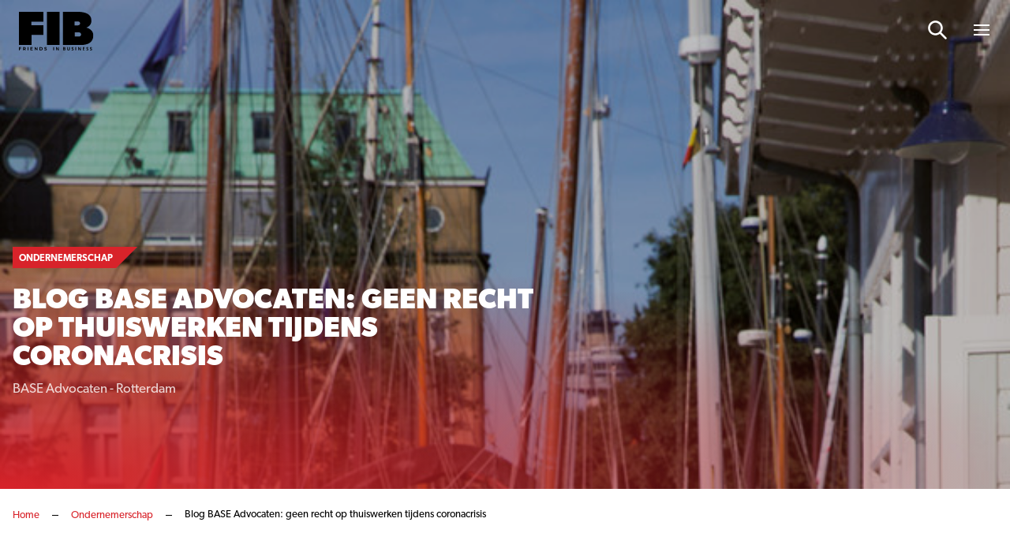

--- FILE ---
content_type: text/html; charset=UTF-8
request_url: https://www.friendsinbusiness.nl/ondernemerschap/blog-base-advocaten-geen-recht-op-thuiswerken-tijdens-coronacrisis/
body_size: 17479
content:
<!doctype html>

<html lang="nl-NL">
<head>

    <!-- Google Tag Manager -->
    <script data-cookieconsent="ignore">(function(w,d,s,l,i){w[l]=w[l]||[];w[l].push({'gtm.start':
					new Date().getTime(),event:'gtm.js'});var f=d.getElementsByTagName(s)[0],
				j=d.createElement(s),dl=l!='dataLayer'?'&l='+l:'';j.async=true;j.src=
				'https://www.googletagmanager.com/gtm.js?id='+i+dl;f.parentNode.insertBefore(j,f);
			})(window,document,'script','dataLayer','GTM-549QTS');</script>
    <!-- End Google Tag Manager -->

    
    <meta http-equiv="X-UA-Compatible" content="IE=edge" />
    <meta charset="UTF-8" />
    <meta name="viewport" content="width=device-width, initial-scale=1.0, maximum-scale=1.0, user-scalable=no">
    <title>Blog BASE Advocaten: geen recht op thuiswerken tijdens coronacrisis - Friends In Business</title>

	<link rel="stylesheet" href="//use.typekit.net/lcm0pdk.css">

    
    <meta name='robots' content='index, follow, max-image-preview:large, max-snippet:-1, max-video-preview:-1' />

	<!-- This site is optimized with the Yoast SEO plugin v26.8 - https://yoast.com/product/yoast-seo-wordpress/ -->
	<link rel="canonical" href="https://www.friendsinbusiness.nl/ondernemerschap/blog-base-advocaten-geen-recht-op-thuiswerken-tijdens-coronacrisis/" />
	<meta property="og:locale" content="nl_NL" />
	<meta property="og:type" content="article" />
	<meta property="og:title" content="Blog BASE Advocaten: geen recht op thuiswerken tijdens coronacrisis - Friends In Business" />
	<meta property="og:description" content="Ondanks dat veel coronamaatregelen inmiddels zijn versoepeld, blijft voorlopig het uitgangspunt dat werknemers zoveel mogelijk thuis moeten werken. Vorige week oordeelde de kantonrechter in Nijmegen (1) echter dat werknemers uit dit overheidsadvies geen &#8220;recht op thuiswerken&#8221; kunnen putten. Het is de eerste uitspraak over &#8220;thuiswerken in coronatijd&#8221;. Interessant is dat werkneemster naleving vordert van de [&hellip;]" />
	<meta property="og:url" content="https://www.friendsinbusiness.nl/ondernemerschap/blog-base-advocaten-geen-recht-op-thuiswerken-tijdens-coronacrisis/" />
	<meta property="og:site_name" content="Friends In Business" />
	<meta property="article:published_time" content="2020-06-24T22:00:00+00:00" />
	<meta property="og:image" content="https://www.friendsinbusiness.nl/wp-content/uploads/2021/09/BASE_FIB3_2016_VD2_8309.jpg" />
	<meta property="og:image:width" content="600" />
	<meta property="og:image:height" content="900" />
	<meta property="og:image:type" content="image/jpeg" />
	<meta name="author" content="supportbmade" />
	<meta name="twitter:card" content="summary_large_image" />
	<meta name="twitter:label1" content="Geschreven door" />
	<meta name="twitter:data1" content="supportbmade" />
	<meta name="twitter:label2" content="Geschatte leestijd" />
	<meta name="twitter:data2" content="4 minuten" />
	<script type="application/ld+json" class="yoast-schema-graph">{"@context":"https://schema.org","@graph":[{"@type":"Article","@id":"https://www.friendsinbusiness.nl/ondernemerschap/blog-base-advocaten-geen-recht-op-thuiswerken-tijdens-coronacrisis/#article","isPartOf":{"@id":"https://www.friendsinbusiness.nl/ondernemerschap/blog-base-advocaten-geen-recht-op-thuiswerken-tijdens-coronacrisis/"},"author":{"name":"supportbmade","@id":"https://www.friendsinbusiness.nl/#/schema/person/c6ad8c43d167c5643474f8d65f433e0a"},"headline":"Blog BASE Advocaten: geen recht op thuiswerken tijdens coronacrisis","datePublished":"2020-06-24T22:00:00+00:00","mainEntityOfPage":{"@id":"https://www.friendsinbusiness.nl/ondernemerschap/blog-base-advocaten-geen-recht-op-thuiswerken-tijdens-coronacrisis/"},"wordCount":765,"image":{"@id":"https://www.friendsinbusiness.nl/ondernemerschap/blog-base-advocaten-geen-recht-op-thuiswerken-tijdens-coronacrisis/#primaryimage"},"thumbnailUrl":"https://www.friendsinbusiness.nl/wp-content/uploads/2021/09/BASE_FIB3_2016_VD2_8309.jpg","articleSection":["Ondernemerschap","Rotterdam"],"inLanguage":"nl-NL"},{"@type":"WebPage","@id":"https://www.friendsinbusiness.nl/ondernemerschap/blog-base-advocaten-geen-recht-op-thuiswerken-tijdens-coronacrisis/","url":"https://www.friendsinbusiness.nl/ondernemerschap/blog-base-advocaten-geen-recht-op-thuiswerken-tijdens-coronacrisis/","name":"Blog BASE Advocaten: geen recht op thuiswerken tijdens coronacrisis - Friends In Business","isPartOf":{"@id":"https://www.friendsinbusiness.nl/#website"},"primaryImageOfPage":{"@id":"https://www.friendsinbusiness.nl/ondernemerschap/blog-base-advocaten-geen-recht-op-thuiswerken-tijdens-coronacrisis/#primaryimage"},"image":{"@id":"https://www.friendsinbusiness.nl/ondernemerschap/blog-base-advocaten-geen-recht-op-thuiswerken-tijdens-coronacrisis/#primaryimage"},"thumbnailUrl":"https://www.friendsinbusiness.nl/wp-content/uploads/2021/09/BASE_FIB3_2016_VD2_8309.jpg","datePublished":"2020-06-24T22:00:00+00:00","author":{"@id":"https://www.friendsinbusiness.nl/#/schema/person/c6ad8c43d167c5643474f8d65f433e0a"},"breadcrumb":{"@id":"https://www.friendsinbusiness.nl/ondernemerschap/blog-base-advocaten-geen-recht-op-thuiswerken-tijdens-coronacrisis/#breadcrumb"},"inLanguage":"nl-NL","potentialAction":[{"@type":"ReadAction","target":["https://www.friendsinbusiness.nl/ondernemerschap/blog-base-advocaten-geen-recht-op-thuiswerken-tijdens-coronacrisis/"]}]},{"@type":"ImageObject","inLanguage":"nl-NL","@id":"https://www.friendsinbusiness.nl/ondernemerschap/blog-base-advocaten-geen-recht-op-thuiswerken-tijdens-coronacrisis/#primaryimage","url":"https://www.friendsinbusiness.nl/wp-content/uploads/2021/09/BASE_FIB3_2016_VD2_8309.jpg","contentUrl":"https://www.friendsinbusiness.nl/wp-content/uploads/2021/09/BASE_FIB3_2016_VD2_8309.jpg","width":600,"height":900},{"@type":"BreadcrumbList","@id":"https://www.friendsinbusiness.nl/ondernemerschap/blog-base-advocaten-geen-recht-op-thuiswerken-tijdens-coronacrisis/#breadcrumb","itemListElement":[{"@type":"ListItem","position":1,"name":"Home","item":"https://www.friendsinbusiness.nl/"},{"@type":"ListItem","position":2,"name":"Ondernemerschap","item":"https://www.friendsinbusiness.nl/ondernemerschap/"},{"@type":"ListItem","position":3,"name":"Blog BASE Advocaten: geen recht op thuiswerken tijdens coronacrisis"}]},{"@type":"WebSite","@id":"https://www.friendsinbusiness.nl/#website","url":"https://www.friendsinbusiness.nl/","name":"Friends In Business","description":"","potentialAction":[{"@type":"SearchAction","target":{"@type":"EntryPoint","urlTemplate":"https://www.friendsinbusiness.nl/?s={search_term_string}"},"query-input":{"@type":"PropertyValueSpecification","valueRequired":true,"valueName":"search_term_string"}}],"inLanguage":"nl-NL"},{"@type":"Person","@id":"https://www.friendsinbusiness.nl/#/schema/person/c6ad8c43d167c5643474f8d65f433e0a","name":"supportbmade","sameAs":["https://www.friendsinbusiness.nl.eyal.bmade.it"]}]}</script>
	<!-- / Yoast SEO plugin. -->


<link rel='dns-prefetch' href='//js-eu1.hs-scripts.com' />
<style id='wp-img-auto-sizes-contain-inline-css' type='text/css'>
img:is([sizes=auto i],[sizes^="auto," i]){contain-intrinsic-size:3000px 1500px}
/*# sourceURL=wp-img-auto-sizes-contain-inline-css */
</style>
<style id='wp-block-paragraph-inline-css' type='text/css'>
.is-small-text{font-size:.875em}.is-regular-text{font-size:1em}.is-large-text{font-size:2.25em}.is-larger-text{font-size:3em}.has-drop-cap:not(:focus):first-letter{float:left;font-size:8.4em;font-style:normal;font-weight:100;line-height:.68;margin:.05em .1em 0 0;text-transform:uppercase}body.rtl .has-drop-cap:not(:focus):first-letter{float:none;margin-left:.1em}p.has-drop-cap.has-background{overflow:hidden}:root :where(p.has-background){padding:1.25em 2.375em}:where(p.has-text-color:not(.has-link-color)) a{color:inherit}p.has-text-align-left[style*="writing-mode:vertical-lr"],p.has-text-align-right[style*="writing-mode:vertical-rl"]{rotate:180deg}
.is-style-intro-text, .editor-styles-wrapper .is-style-intro-text { font-size: 20px; line-height: 32px; }
/*# sourceURL=wp-block-paragraph-inline-css */
</style>
<style id='classic-theme-styles-inline-css' type='text/css'>
/*! This file is auto-generated */
.wp-block-button__link{color:#fff;background-color:#32373c;border-radius:9999px;box-shadow:none;text-decoration:none;padding:calc(.667em + 2px) calc(1.333em + 2px);font-size:1.125em}.wp-block-file__button{background:#32373c;color:#fff;text-decoration:none}
/*# sourceURL=/wp-includes/css/classic-themes.min.css */
</style>
<link rel='stylesheet' id='main-css' href='https://www.friendsinbusiness.nl/wp-content/themes/bmade/dist/css/bmade.main.css?ver=1736951420' type='text/css' media='all' />
			<!-- DO NOT COPY THIS SNIPPET! Start of Page Analytics Tracking for HubSpot WordPress plugin v11.3.33-->
			<script class="hsq-set-content-id" data-content-id="blog-post">
				var _hsq = _hsq || [];
				_hsq.push(["setContentType", "blog-post"]);
			</script>
			<!-- DO NOT COPY THIS SNIPPET! End of Page Analytics Tracking for HubSpot WordPress plugin -->
			<link rel="icon" href="https://www.friendsinbusiness.nl/wp-content/uploads/2021/08/favicon.ico" sizes="32x32" />
<link rel="icon" href="https://www.friendsinbusiness.nl/wp-content/uploads/2021/08/favicon.ico" sizes="192x192" />
<link rel="apple-touch-icon" href="https://www.friendsinbusiness.nl/wp-content/uploads/2021/08/favicon.ico" />
<meta name="msapplication-TileImage" content="https://www.friendsinbusiness.nl/wp-content/uploads/2021/08/favicon.ico" />


    <script type="text/javascript" data-cookieconsent="ignore">
        window['bmade'] = {
            'wp_rest_nonce': '5918c5afcf'
        };
    </script>

    
    
    

<style id='global-styles-inline-css' type='text/css'>
:root{--wp--preset--aspect-ratio--square: 1;--wp--preset--aspect-ratio--4-3: 4/3;--wp--preset--aspect-ratio--3-4: 3/4;--wp--preset--aspect-ratio--3-2: 3/2;--wp--preset--aspect-ratio--2-3: 2/3;--wp--preset--aspect-ratio--16-9: 16/9;--wp--preset--aspect-ratio--9-16: 9/16;--wp--preset--color--black: #000000;--wp--preset--color--cyan-bluish-gray: #abb8c3;--wp--preset--color--white: #ffffff;--wp--preset--color--pale-pink: #f78da7;--wp--preset--color--vivid-red: #cf2e2e;--wp--preset--color--luminous-vivid-orange: #ff6900;--wp--preset--color--luminous-vivid-amber: #fcb900;--wp--preset--color--light-green-cyan: #7bdcb5;--wp--preset--color--vivid-green-cyan: #00d084;--wp--preset--color--pale-cyan-blue: #8ed1fc;--wp--preset--color--vivid-cyan-blue: #0693e3;--wp--preset--color--vivid-purple: #9b51e0;--wp--preset--gradient--vivid-cyan-blue-to-vivid-purple: linear-gradient(135deg,rgb(6,147,227) 0%,rgb(155,81,224) 100%);--wp--preset--gradient--light-green-cyan-to-vivid-green-cyan: linear-gradient(135deg,rgb(122,220,180) 0%,rgb(0,208,130) 100%);--wp--preset--gradient--luminous-vivid-amber-to-luminous-vivid-orange: linear-gradient(135deg,rgb(252,185,0) 0%,rgb(255,105,0) 100%);--wp--preset--gradient--luminous-vivid-orange-to-vivid-red: linear-gradient(135deg,rgb(255,105,0) 0%,rgb(207,46,46) 100%);--wp--preset--gradient--very-light-gray-to-cyan-bluish-gray: linear-gradient(135deg,rgb(238,238,238) 0%,rgb(169,184,195) 100%);--wp--preset--gradient--cool-to-warm-spectrum: linear-gradient(135deg,rgb(74,234,220) 0%,rgb(151,120,209) 20%,rgb(207,42,186) 40%,rgb(238,44,130) 60%,rgb(251,105,98) 80%,rgb(254,248,76) 100%);--wp--preset--gradient--blush-light-purple: linear-gradient(135deg,rgb(255,206,236) 0%,rgb(152,150,240) 100%);--wp--preset--gradient--blush-bordeaux: linear-gradient(135deg,rgb(254,205,165) 0%,rgb(254,45,45) 50%,rgb(107,0,62) 100%);--wp--preset--gradient--luminous-dusk: linear-gradient(135deg,rgb(255,203,112) 0%,rgb(199,81,192) 50%,rgb(65,88,208) 100%);--wp--preset--gradient--pale-ocean: linear-gradient(135deg,rgb(255,245,203) 0%,rgb(182,227,212) 50%,rgb(51,167,181) 100%);--wp--preset--gradient--electric-grass: linear-gradient(135deg,rgb(202,248,128) 0%,rgb(113,206,126) 100%);--wp--preset--gradient--midnight: linear-gradient(135deg,rgb(2,3,129) 0%,rgb(40,116,252) 100%);--wp--preset--font-size--small: 13px;--wp--preset--font-size--medium: 20px;--wp--preset--font-size--large: 36px;--wp--preset--font-size--x-large: 42px;--wp--preset--spacing--20: 0.44rem;--wp--preset--spacing--30: 0.67rem;--wp--preset--spacing--40: 1rem;--wp--preset--spacing--50: 1.5rem;--wp--preset--spacing--60: 2.25rem;--wp--preset--spacing--70: 3.38rem;--wp--preset--spacing--80: 5.06rem;--wp--preset--shadow--natural: 6px 6px 9px rgba(0, 0, 0, 0.2);--wp--preset--shadow--deep: 12px 12px 50px rgba(0, 0, 0, 0.4);--wp--preset--shadow--sharp: 6px 6px 0px rgba(0, 0, 0, 0.2);--wp--preset--shadow--outlined: 6px 6px 0px -3px rgb(255, 255, 255), 6px 6px rgb(0, 0, 0);--wp--preset--shadow--crisp: 6px 6px 0px rgb(0, 0, 0);}:where(.is-layout-flex){gap: 0.5em;}:where(.is-layout-grid){gap: 0.5em;}body .is-layout-flex{display: flex;}.is-layout-flex{flex-wrap: wrap;align-items: center;}.is-layout-flex > :is(*, div){margin: 0;}body .is-layout-grid{display: grid;}.is-layout-grid > :is(*, div){margin: 0;}:where(.wp-block-columns.is-layout-flex){gap: 2em;}:where(.wp-block-columns.is-layout-grid){gap: 2em;}:where(.wp-block-post-template.is-layout-flex){gap: 1.25em;}:where(.wp-block-post-template.is-layout-grid){gap: 1.25em;}.has-black-color{color: var(--wp--preset--color--black) !important;}.has-cyan-bluish-gray-color{color: var(--wp--preset--color--cyan-bluish-gray) !important;}.has-white-color{color: var(--wp--preset--color--white) !important;}.has-pale-pink-color{color: var(--wp--preset--color--pale-pink) !important;}.has-vivid-red-color{color: var(--wp--preset--color--vivid-red) !important;}.has-luminous-vivid-orange-color{color: var(--wp--preset--color--luminous-vivid-orange) !important;}.has-luminous-vivid-amber-color{color: var(--wp--preset--color--luminous-vivid-amber) !important;}.has-light-green-cyan-color{color: var(--wp--preset--color--light-green-cyan) !important;}.has-vivid-green-cyan-color{color: var(--wp--preset--color--vivid-green-cyan) !important;}.has-pale-cyan-blue-color{color: var(--wp--preset--color--pale-cyan-blue) !important;}.has-vivid-cyan-blue-color{color: var(--wp--preset--color--vivid-cyan-blue) !important;}.has-vivid-purple-color{color: var(--wp--preset--color--vivid-purple) !important;}.has-black-background-color{background-color: var(--wp--preset--color--black) !important;}.has-cyan-bluish-gray-background-color{background-color: var(--wp--preset--color--cyan-bluish-gray) !important;}.has-white-background-color{background-color: var(--wp--preset--color--white) !important;}.has-pale-pink-background-color{background-color: var(--wp--preset--color--pale-pink) !important;}.has-vivid-red-background-color{background-color: var(--wp--preset--color--vivid-red) !important;}.has-luminous-vivid-orange-background-color{background-color: var(--wp--preset--color--luminous-vivid-orange) !important;}.has-luminous-vivid-amber-background-color{background-color: var(--wp--preset--color--luminous-vivid-amber) !important;}.has-light-green-cyan-background-color{background-color: var(--wp--preset--color--light-green-cyan) !important;}.has-vivid-green-cyan-background-color{background-color: var(--wp--preset--color--vivid-green-cyan) !important;}.has-pale-cyan-blue-background-color{background-color: var(--wp--preset--color--pale-cyan-blue) !important;}.has-vivid-cyan-blue-background-color{background-color: var(--wp--preset--color--vivid-cyan-blue) !important;}.has-vivid-purple-background-color{background-color: var(--wp--preset--color--vivid-purple) !important;}.has-black-border-color{border-color: var(--wp--preset--color--black) !important;}.has-cyan-bluish-gray-border-color{border-color: var(--wp--preset--color--cyan-bluish-gray) !important;}.has-white-border-color{border-color: var(--wp--preset--color--white) !important;}.has-pale-pink-border-color{border-color: var(--wp--preset--color--pale-pink) !important;}.has-vivid-red-border-color{border-color: var(--wp--preset--color--vivid-red) !important;}.has-luminous-vivid-orange-border-color{border-color: var(--wp--preset--color--luminous-vivid-orange) !important;}.has-luminous-vivid-amber-border-color{border-color: var(--wp--preset--color--luminous-vivid-amber) !important;}.has-light-green-cyan-border-color{border-color: var(--wp--preset--color--light-green-cyan) !important;}.has-vivid-green-cyan-border-color{border-color: var(--wp--preset--color--vivid-green-cyan) !important;}.has-pale-cyan-blue-border-color{border-color: var(--wp--preset--color--pale-cyan-blue) !important;}.has-vivid-cyan-blue-border-color{border-color: var(--wp--preset--color--vivid-cyan-blue) !important;}.has-vivid-purple-border-color{border-color: var(--wp--preset--color--vivid-purple) !important;}.has-vivid-cyan-blue-to-vivid-purple-gradient-background{background: var(--wp--preset--gradient--vivid-cyan-blue-to-vivid-purple) !important;}.has-light-green-cyan-to-vivid-green-cyan-gradient-background{background: var(--wp--preset--gradient--light-green-cyan-to-vivid-green-cyan) !important;}.has-luminous-vivid-amber-to-luminous-vivid-orange-gradient-background{background: var(--wp--preset--gradient--luminous-vivid-amber-to-luminous-vivid-orange) !important;}.has-luminous-vivid-orange-to-vivid-red-gradient-background{background: var(--wp--preset--gradient--luminous-vivid-orange-to-vivid-red) !important;}.has-very-light-gray-to-cyan-bluish-gray-gradient-background{background: var(--wp--preset--gradient--very-light-gray-to-cyan-bluish-gray) !important;}.has-cool-to-warm-spectrum-gradient-background{background: var(--wp--preset--gradient--cool-to-warm-spectrum) !important;}.has-blush-light-purple-gradient-background{background: var(--wp--preset--gradient--blush-light-purple) !important;}.has-blush-bordeaux-gradient-background{background: var(--wp--preset--gradient--blush-bordeaux) !important;}.has-luminous-dusk-gradient-background{background: var(--wp--preset--gradient--luminous-dusk) !important;}.has-pale-ocean-gradient-background{background: var(--wp--preset--gradient--pale-ocean) !important;}.has-electric-grass-gradient-background{background: var(--wp--preset--gradient--electric-grass) !important;}.has-midnight-gradient-background{background: var(--wp--preset--gradient--midnight) !important;}.has-small-font-size{font-size: var(--wp--preset--font-size--small) !important;}.has-medium-font-size{font-size: var(--wp--preset--font-size--medium) !important;}.has-large-font-size{font-size: var(--wp--preset--font-size--large) !important;}.has-x-large-font-size{font-size: var(--wp--preset--font-size--x-large) !important;}
/*# sourceURL=global-styles-inline-css */
</style>
</head>
<body class="wp-singular post-template-default single single-post postid-10685 single-format-standard wp-theme-bmade">

    <script type="text/javascript" data-cookieconsent="ignore">
    window['bmade']['header'] = [];
</script>



<header id="header" class="header"
        :class="{ 'header--scrolled': scrolled, 'header--expanded': menuExpanded }">
    <div class="header__inner">
        <div class="container">
            <div class="row justify-content-between align-items-center">
                <div class="col-auto">
                    <div class="header__logo-wrapper">
    <a class="header__logo" href="https://www.friendsinbusiness.nl">
                    <span class="header__logo-solo d-md-none">
                                    <img src="https://www.friendsinbusiness.nl/wp-content/uploads/2024/11/fib-logo-s.svg" alt="Logo" class="svg-logo">
                            </span>
            <span class="header__logo-slogan d-none d-md-block">
                                    <img src="https://www.friendsinbusiness.nl/wp-content/uploads/2024/11/fib-logo-s.svg" alt="Logo" class="svg-logo">
                            </span>
            </a>
</div>
                </div>
                <div class="col-auto justify-self-end align-self-center">
                                            <nav class="header__nav header__nav--has-c2a">
                            <ul class="header__list">
                                                                                                
                                                                    
                                    
                                    
                                                                                                            
                                    <li
        :class="{
            'header__list-item menu-item menu-item-type-custom menu-item-object-custom menu-item-home menu-item-29668' : true,
            'header__list-item--active-sub-menu': activeSubMenu === 1,
            'header__list-link--active': '',
                        'header__list-has-submenu': false
        }"

        >

    <a class="header__list-link header__list-link--1"
        href="https://www.friendsinbusiness.nl"
        >
         <span class="header__list-link-text">
              Home
         </span>

         
             </a>

    
</li>
                                                                    
                                    
                                    
                                                                                                            
                                    <li
        :class="{
            'header__list-item menu-item menu-item-type-post_type menu-item-object-page menu-item-29681' : true,
            'header__list-item--active-sub-menu': activeSubMenu === 2,
            'header__list-link--active': '',
                        'header__list-has-submenu': false
        }"

        >

    <a class="header__list-link header__list-link--2"
        href="https://www.friendsinbusiness.nl/nieuws/"
        >
         <span class="header__list-link-text">
              Nieuws
         </span>

         
             </a>

    
</li>
                                                                    
                                    
                                    
                                                                                                                                                                                        
                                    <li
        :class="{
            'header__list-item header__list-item__has-children menu-item menu-item-type-post_type menu-item-object-page menu-item-has-children menu-item-28941' : true,
            'header__list-item--active-sub-menu': activeSubMenu === 3,
            'header__list-link--active': '',
                        'header__list-has-submenu': true
        }"

        >

    <a class="header__list-link header__list-link--3"
        href="#"
        @click.prevent="openSubmenu('3', 'https://www.friendsinbusiness.nl/business-communication/', '')" >
         <span class="header__list-link-text">
              Business Communication
         </span>

                       <div class="header__list-link-icon">
                    <svg width="14" height="9" viewBox="0 0 14 9" fill="none" xmlns="http://www.w3.org/2000/svg">
<path d="M7.5625 0.945312C7.36719 0.75 7.09375 0.75 6.89844 0.945312L1.11719 6.64844C0.921875 6.84375 0.921875 7.15625 1.11719 7.3125L1.89844 8.09375C2.09375 8.28906 2.36719 8.28906 2.5625 8.09375L7.25 3.48438L11.8984 8.09375C12.0938 8.28906 12.4062 8.28906 12.5625 8.09375L13.3438 7.3125C13.5391 7.15625 13.5391 6.84375 13.3438 6.64844L7.5625 0.945312Z" fill="white"/>
</svg>

              </div>
         
             </a>

            <div class="header__sub-nav"
             :class="{ 'header__sub-nav--active': activeSubMenu === 3 }">
            <ul class="header__sub-list">
                <li class="header__sub-list-item">
                    <a class="header__sub-list-link"
                       href="https://www.friendsinbusiness.nl/business-communication/">
                        <span class="header__sub-list-link-label">
                            Business Communication
                        </span>
                    </a>
                </li>
                                    <li class="header__sub-list-item menu-item menu-item-type-taxonomy menu-item-object-category current-post-ancestor current-menu-parent current-post-parent menu-item-28942">
                        <a class="header__sub-list-link"
                           href="https://www.friendsinbusiness.nl/ondernemerschap/">
                            <div @click.prevent="openSubmenu(1, 'https://www.friendsinbusiness.nl/business-communication/')"
                                 class="header__sub-list-link-icon">
                                <svg width="14" height="9" viewBox="0 0 14 9" fill="none" xmlns="http://www.w3.org/2000/svg">
<path d="M7.5625 0.945312C7.36719 0.75 7.09375 0.75 6.89844 0.945312L1.11719 6.64844C0.921875 6.84375 0.921875 7.15625 1.11719 7.3125L1.89844 8.09375C2.09375 8.28906 2.36719 8.28906 2.5625 8.09375L7.25 3.48438L11.8984 8.09375C12.0938 8.28906 12.4062 8.28906 12.5625 8.09375L13.3438 7.3125C13.5391 7.15625 13.5391 6.84375 13.3438 6.64844L7.5625 0.945312Z" fill="white"/>
</svg>

                            </div>
                            <span class="header__sub-list-link-label">
                                Ondernemerschap
                            </span>
                        </a>
                    </li>
                                    <li class="header__sub-list-item menu-item menu-item-type-taxonomy menu-item-object-category menu-item-28944">
                        <a class="header__sub-list-link"
                           href="https://www.friendsinbusiness.nl/financieel/">
                            <div @click.prevent="openSubmenu(2, 'https://www.friendsinbusiness.nl/business-communication/')"
                                 class="header__sub-list-link-icon">
                                <svg width="14" height="9" viewBox="0 0 14 9" fill="none" xmlns="http://www.w3.org/2000/svg">
<path d="M7.5625 0.945312C7.36719 0.75 7.09375 0.75 6.89844 0.945312L1.11719 6.64844C0.921875 6.84375 0.921875 7.15625 1.11719 7.3125L1.89844 8.09375C2.09375 8.28906 2.36719 8.28906 2.5625 8.09375L7.25 3.48438L11.8984 8.09375C12.0938 8.28906 12.4062 8.28906 12.5625 8.09375L13.3438 7.3125C13.5391 7.15625 13.5391 6.84375 13.3438 6.64844L7.5625 0.945312Z" fill="white"/>
</svg>

                            </div>
                            <span class="header__sub-list-link-label">
                                Financieel
                            </span>
                        </a>
                    </li>
                                    <li class="header__sub-list-item menu-item menu-item-type-taxonomy menu-item-object-category menu-item-28943">
                        <a class="header__sub-list-link"
                           href="https://www.friendsinbusiness.nl/mobiliteit-en-vervoer/">
                            <div @click.prevent="openSubmenu(3, 'https://www.friendsinbusiness.nl/business-communication/')"
                                 class="header__sub-list-link-icon">
                                <svg width="14" height="9" viewBox="0 0 14 9" fill="none" xmlns="http://www.w3.org/2000/svg">
<path d="M7.5625 0.945312C7.36719 0.75 7.09375 0.75 6.89844 0.945312L1.11719 6.64844C0.921875 6.84375 0.921875 7.15625 1.11719 7.3125L1.89844 8.09375C2.09375 8.28906 2.36719 8.28906 2.5625 8.09375L7.25 3.48438L11.8984 8.09375C12.0938 8.28906 12.4062 8.28906 12.5625 8.09375L13.3438 7.3125C13.5391 7.15625 13.5391 6.84375 13.3438 6.64844L7.5625 0.945312Z" fill="white"/>
</svg>

                            </div>
                            <span class="header__sub-list-link-label">
                                Mobiliteit
                            </span>
                        </a>
                    </li>
                                    <li class="header__sub-list-item menu-item menu-item-type-taxonomy menu-item-object-category menu-item-28945">
                        <a class="header__sub-list-link"
                           href="https://www.friendsinbusiness.nl/innovatie/">
                            <div @click.prevent="openSubmenu(4, 'https://www.friendsinbusiness.nl/business-communication/')"
                                 class="header__sub-list-link-icon">
                                <svg width="14" height="9" viewBox="0 0 14 9" fill="none" xmlns="http://www.w3.org/2000/svg">
<path d="M7.5625 0.945312C7.36719 0.75 7.09375 0.75 6.89844 0.945312L1.11719 6.64844C0.921875 6.84375 0.921875 7.15625 1.11719 7.3125L1.89844 8.09375C2.09375 8.28906 2.36719 8.28906 2.5625 8.09375L7.25 3.48438L11.8984 8.09375C12.0938 8.28906 12.4062 8.28906 12.5625 8.09375L13.3438 7.3125C13.5391 7.15625 13.5391 6.84375 13.3438 6.64844L7.5625 0.945312Z" fill="white"/>
</svg>

                            </div>
                            <span class="header__sub-list-link-label">
                                Innovatie
                            </span>
                        </a>
                    </li>
                                    <li class="header__sub-list-item menu-item menu-item-type-post_type menu-item-object-page menu-item-28946">
                        <a class="header__sub-list-link"
                           href="https://www.friendsinbusiness.nl/word-partner/">
                            <div @click.prevent="openSubmenu(5, 'https://www.friendsinbusiness.nl/business-communication/')"
                                 class="header__sub-list-link-icon">
                                <svg width="14" height="9" viewBox="0 0 14 9" fill="none" xmlns="http://www.w3.org/2000/svg">
<path d="M7.5625 0.945312C7.36719 0.75 7.09375 0.75 6.89844 0.945312L1.11719 6.64844C0.921875 6.84375 0.921875 7.15625 1.11719 7.3125L1.89844 8.09375C2.09375 8.28906 2.36719 8.28906 2.5625 8.09375L7.25 3.48438L11.8984 8.09375C12.0938 8.28906 12.4062 8.28906 12.5625 8.09375L13.3438 7.3125C13.5391 7.15625 13.5391 6.84375 13.3438 6.64844L7.5625 0.945312Z" fill="white"/>
</svg>

                            </div>
                            <span class="header__sub-list-link-label">
                                Word ook Friend
                            </span>
                        </a>
                    </li>
                            </ul>
        </div>
    
</li>
                                                                    
                                    
                                    
                                                                                                                                                                                        
                                    <li
        :class="{
            'header__list-item header__list-item__has-children menu-item menu-item-type-post_type menu-item-object-page menu-item-has-children menu-item-29036' : true,
            'header__list-item--active-sub-menu': activeSubMenu === 4,
            'header__list-link--active': '',
                        'header__list-has-submenu': true
        }"

        >

    <a class="header__list-link header__list-link--4"
        href="#"
        @click.prevent="openSubmenu('4', 'https://www.friendsinbusiness.nl/quality-search/', '')" >
         <span class="header__list-link-text">
              Quality Search
         </span>

                       <div class="header__list-link-icon">
                    <svg width="14" height="9" viewBox="0 0 14 9" fill="none" xmlns="http://www.w3.org/2000/svg">
<path d="M7.5625 0.945312C7.36719 0.75 7.09375 0.75 6.89844 0.945312L1.11719 6.64844C0.921875 6.84375 0.921875 7.15625 1.11719 7.3125L1.89844 8.09375C2.09375 8.28906 2.36719 8.28906 2.5625 8.09375L7.25 3.48438L11.8984 8.09375C12.0938 8.28906 12.4062 8.28906 12.5625 8.09375L13.3438 7.3125C13.5391 7.15625 13.5391 6.84375 13.3438 6.64844L7.5625 0.945312Z" fill="white"/>
</svg>

              </div>
         
             </a>

            <div class="header__sub-nav"
             :class="{ 'header__sub-nav--active': activeSubMenu === 4 }">
            <ul class="header__sub-list">
                <li class="header__sub-list-item">
                    <a class="header__sub-list-link"
                       href="https://www.friendsinbusiness.nl/quality-search/">
                        <span class="header__sub-list-link-label">
                            Quality Search
                        </span>
                    </a>
                </li>
                                    <li class="header__sub-list-item menu-item menu-item-type-post_type menu-item-object-page menu-item-29038">
                        <a class="header__sub-list-link"
                           href="https://www.friendsinbusiness.nl/vacatures/">
                            <div @click.prevent="openSubmenu(1, 'https://www.friendsinbusiness.nl/quality-search/')"
                                 class="header__sub-list-link-icon">
                                <svg width="14" height="9" viewBox="0 0 14 9" fill="none" xmlns="http://www.w3.org/2000/svg">
<path d="M7.5625 0.945312C7.36719 0.75 7.09375 0.75 6.89844 0.945312L1.11719 6.64844C0.921875 6.84375 0.921875 7.15625 1.11719 7.3125L1.89844 8.09375C2.09375 8.28906 2.36719 8.28906 2.5625 8.09375L7.25 3.48438L11.8984 8.09375C12.0938 8.28906 12.4062 8.28906 12.5625 8.09375L13.3438 7.3125C13.5391 7.15625 13.5391 6.84375 13.3438 6.64844L7.5625 0.945312Z" fill="white"/>
</svg>

                            </div>
                            <span class="header__sub-list-link-label">
                                Vacatures
                            </span>
                        </a>
                    </li>
                                    <li class="header__sub-list-item menu-item menu-item-type-post_type menu-item-object-page menu-item-29037">
                        <a class="header__sub-list-link"
                           href="https://www.friendsinbusiness.nl/kandidaten/">
                            <div @click.prevent="openSubmenu(2, 'https://www.friendsinbusiness.nl/quality-search/')"
                                 class="header__sub-list-link-icon">
                                <svg width="14" height="9" viewBox="0 0 14 9" fill="none" xmlns="http://www.w3.org/2000/svg">
<path d="M7.5625 0.945312C7.36719 0.75 7.09375 0.75 6.89844 0.945312L1.11719 6.64844C0.921875 6.84375 0.921875 7.15625 1.11719 7.3125L1.89844 8.09375C2.09375 8.28906 2.36719 8.28906 2.5625 8.09375L7.25 3.48438L11.8984 8.09375C12.0938 8.28906 12.4062 8.28906 12.5625 8.09375L13.3438 7.3125C13.5391 7.15625 13.5391 6.84375 13.3438 6.64844L7.5625 0.945312Z" fill="white"/>
</svg>

                            </div>
                            <span class="header__sub-list-link-label">
                                Kandidaten
                            </span>
                        </a>
                    </li>
                                    <li class="header__sub-list-item menu-item menu-item-type-post_type menu-item-object-page menu-item-29051">
                        <a class="header__sub-list-link"
                           href="https://www.friendsinbusiness.nl/contact/">
                            <div @click.prevent="openSubmenu(3, 'https://www.friendsinbusiness.nl/quality-search/')"
                                 class="header__sub-list-link-icon">
                                <svg width="14" height="9" viewBox="0 0 14 9" fill="none" xmlns="http://www.w3.org/2000/svg">
<path d="M7.5625 0.945312C7.36719 0.75 7.09375 0.75 6.89844 0.945312L1.11719 6.64844C0.921875 6.84375 0.921875 7.15625 1.11719 7.3125L1.89844 8.09375C2.09375 8.28906 2.36719 8.28906 2.5625 8.09375L7.25 3.48438L11.8984 8.09375C12.0938 8.28906 12.4062 8.28906 12.5625 8.09375L13.3438 7.3125C13.5391 7.15625 13.5391 6.84375 13.3438 6.64844L7.5625 0.945312Z" fill="white"/>
</svg>

                            </div>
                            <span class="header__sub-list-link-label">
                                Contact
                            </span>
                        </a>
                    </li>
                            </ul>
        </div>
    
</li>
                                                                    
                                    
                                    
                                                                                                                                                                                        
                                    <li
        :class="{
            'header__list-item header__list-item__has-children menu-item menu-item-type-post_type menu-item-object-page menu-item-has-children menu-item-28939' : true,
            'header__list-item--active-sub-menu': activeSubMenu === 5,
            'header__list-link--active': '',
                        'header__list-has-submenu': true
        }"

        >

    <a class="header__list-link header__list-link--5"
        href="#"
        @click.prevent="openSubmenu('5', 'https://www.friendsinbusiness.nl/over-fib/', '')" >
         <span class="header__list-link-text">
              Over FIB
         </span>

                       <div class="header__list-link-icon">
                    <svg width="14" height="9" viewBox="0 0 14 9" fill="none" xmlns="http://www.w3.org/2000/svg">
<path d="M7.5625 0.945312C7.36719 0.75 7.09375 0.75 6.89844 0.945312L1.11719 6.64844C0.921875 6.84375 0.921875 7.15625 1.11719 7.3125L1.89844 8.09375C2.09375 8.28906 2.36719 8.28906 2.5625 8.09375L7.25 3.48438L11.8984 8.09375C12.0938 8.28906 12.4062 8.28906 12.5625 8.09375L13.3438 7.3125C13.5391 7.15625 13.5391 6.84375 13.3438 6.64844L7.5625 0.945312Z" fill="white"/>
</svg>

              </div>
         
             </a>

            <div class="header__sub-nav"
             :class="{ 'header__sub-nav--active': activeSubMenu === 5 }">
            <ul class="header__sub-list">
                <li class="header__sub-list-item">
                    <a class="header__sub-list-link"
                       href="https://www.friendsinbusiness.nl/over-fib/">
                        <span class="header__sub-list-link-label">
                            Over FIB
                        </span>
                    </a>
                </li>
                                    <li class="header__sub-list-item menu-item menu-item-type-post_type menu-item-object-page menu-item-29342">
                        <a class="header__sub-list-link"
                           href="https://www.friendsinbusiness.nl/young-friends-in-businesss/">
                            <div @click.prevent="openSubmenu(1, 'https://www.friendsinbusiness.nl/over-fib/')"
                                 class="header__sub-list-link-icon">
                                <svg width="14" height="9" viewBox="0 0 14 9" fill="none" xmlns="http://www.w3.org/2000/svg">
<path d="M7.5625 0.945312C7.36719 0.75 7.09375 0.75 6.89844 0.945312L1.11719 6.64844C0.921875 6.84375 0.921875 7.15625 1.11719 7.3125L1.89844 8.09375C2.09375 8.28906 2.36719 8.28906 2.5625 8.09375L7.25 3.48438L11.8984 8.09375C12.0938 8.28906 12.4062 8.28906 12.5625 8.09375L13.3438 7.3125C13.5391 7.15625 13.5391 6.84375 13.3438 6.64844L7.5625 0.945312Z" fill="white"/>
</svg>

                            </div>
                            <span class="header__sub-list-link-label">
                                Young friends in businesss
                            </span>
                        </a>
                    </li>
                                    <li class="header__sub-list-item menu-item menu-item-type-post_type menu-item-object-page menu-item-29343">
                        <a class="header__sub-list-link"
                           href="https://www.friendsinbusiness.nl/friends/">
                            <div @click.prevent="openSubmenu(2, 'https://www.friendsinbusiness.nl/over-fib/')"
                                 class="header__sub-list-link-icon">
                                <svg width="14" height="9" viewBox="0 0 14 9" fill="none" xmlns="http://www.w3.org/2000/svg">
<path d="M7.5625 0.945312C7.36719 0.75 7.09375 0.75 6.89844 0.945312L1.11719 6.64844C0.921875 6.84375 0.921875 7.15625 1.11719 7.3125L1.89844 8.09375C2.09375 8.28906 2.36719 8.28906 2.5625 8.09375L7.25 3.48438L11.8984 8.09375C12.0938 8.28906 12.4062 8.28906 12.5625 8.09375L13.3438 7.3125C13.5391 7.15625 13.5391 6.84375 13.3438 6.64844L7.5625 0.945312Z" fill="white"/>
</svg>

                            </div>
                            <span class="header__sub-list-link-label">
                                Friends
                            </span>
                        </a>
                    </li>
                                    <li class="header__sub-list-item menu-item menu-item-type-post_type menu-item-object-page menu-item-30200">
                        <a class="header__sub-list-link"
                           href="https://www.friendsinbusiness.nl/team/">
                            <div @click.prevent="openSubmenu(3, 'https://www.friendsinbusiness.nl/over-fib/')"
                                 class="header__sub-list-link-icon">
                                <svg width="14" height="9" viewBox="0 0 14 9" fill="none" xmlns="http://www.w3.org/2000/svg">
<path d="M7.5625 0.945312C7.36719 0.75 7.09375 0.75 6.89844 0.945312L1.11719 6.64844C0.921875 6.84375 0.921875 7.15625 1.11719 7.3125L1.89844 8.09375C2.09375 8.28906 2.36719 8.28906 2.5625 8.09375L7.25 3.48438L11.8984 8.09375C12.0938 8.28906 12.4062 8.28906 12.5625 8.09375L13.3438 7.3125C13.5391 7.15625 13.5391 6.84375 13.3438 6.64844L7.5625 0.945312Z" fill="white"/>
</svg>

                            </div>
                            <span class="header__sub-list-link-label">
                                Team
                            </span>
                        </a>
                    </li>
                            </ul>
        </div>
    
</li>
                                                                    
                                    
                                    
                                                                                                            
                                    <li
        :class="{
            'header__list-item menu-item menu-item-type-post_type menu-item-object-page menu-item-333' : true,
            'header__list-item--active-sub-menu': activeSubMenu === 6,
            'header__list-link--active': '',
                        'header__list-has-submenu': false
        }"

        >

    <a class="header__list-link header__list-link--6"
        href="https://www.friendsinbusiness.nl/events/"
        >
         <span class="header__list-link-text">
              Events
         </span>

         
             </a>

    
</li>
                                                                    
                                    
                                    
                                                                                                            
                                    <li
        :class="{
            'header__list-item menu-item menu-item-type-post_type menu-item-object-page menu-item-30798' : true,
            'header__list-item--active-sub-menu': activeSubMenu === 7,
            'header__list-link--active': '',
                        'header__list-has-submenu': false
        }"

        >

    <a class="header__list-link header__list-link--7"
        href="https://www.friendsinbusiness.nl/videos-2/"
        >
         <span class="header__list-link-text">
              Video’s
         </span>

         
             </a>

    
</li>
                                
                                                            
                                
<li class="header__list-search-item"
    :class="{ 'header__list-search-item--active' : menuExpanded }">
    <div class="header__list-search-item-icon d-none d-lg-flex"
         @click.prevent="menuExpanded = !menuExpanded">
        <div class="header__list-search-item-search-icon">
            <svg width="24" height="24" viewBox="0 0 24 24" fill="none"
                 xmlns="http://www.w3.org/2000/svg">
                <path d="M23.384 21.619L16.855 15.09C18.2801 13.2167 18.9405 10.8719 18.7024 8.53016C18.4644 6.18841 17.3457 4.0245 15.5728 2.47621C13.7999 0.927921 11.5051 0.110859 9.15258 0.190325C6.8001 0.269792 4.56563 1.23985 2.90123 2.90425C1.23683 4.56865 0.266771 6.80312 0.187304 9.1556C0.107838 11.5081 0.9249 13.8029 2.47319 15.5758C4.02147 17.3488 6.18539 18.4674 8.52714 18.7054C10.8689 18.9435 13.2136 18.2831 15.087 16.858L21.616 23.387C21.8525 23.6177 22.1697 23.7468 22.5 23.7468C22.8303 23.7468 23.1475 23.6177 23.384 23.387C23.6182 23.1525 23.7498 22.8345 23.7498 22.503C23.7498 22.1715 23.6182 21.8536 23.384 21.619ZM2.75 9.50002C2.75 8.165 3.14588 6.85995 3.88758 5.74992C4.62928 4.63989 5.68349 3.77473 6.91689 3.26383C8.15029 2.75294 9.50749 2.61927 10.8169 2.87972C12.1262 3.14017 13.329 3.78305 14.273 4.72705C15.217 5.67106 15.8598 6.87379 16.1203 8.18316C16.3808 9.49253 16.2471 10.8497 15.7362 12.0831C15.2253 13.3165 14.3601 14.3707 13.2501 15.1124C12.1401 15.8541 10.835 16.25 9.5 16.25C7.71044 16.2479 5.99478 15.5361 4.72937 14.2707C3.46396 13.0052 2.75212 11.2896 2.75 9.50002Z"
                      fill="#fff"/>
            </svg>
        </div>
        <div class="header__list-search-item-close-icon d-none d-lg-block"
             @click.prevent="menuExpanded = !menuExpanded">
            <div class="header__hamburger hamburger hamburger--squeeze is-active"
                 @click.prevent="menuExpanded = !menuExpanded">
                <div class="hamburger-box">
                    <div class="hamburger-inner"></div>
                </div>
            </div>
        </div>
    </div>
    <form class="header__search-form" action="/" method="get"
          :class="{ 'header__search-form--active' : menuExpanded }" ref="searchForm">
        <div class="header__search-inner">
            <input class="header__search-field" ref="headerSearchField"
                   placeholder="Zoeken..." type="search"
                   value="" name="s"/>
        </div>
    </form>
</li>                                    <li class="header__list-item header__list-item--last  ">
        <a class="button button-black button--100-w header__button"
           target=""
           href="https://www.friendsinbusiness.nl/word-partner/">
            Word Friend
        </a>
    </li>
                            </ul>
                        </nav>
                    
                    

<div class="header__right-side">
    <div class="d-xl-none header__search" @click.prevent="openSearch()">
        <div class="header__search-icon">
            <svg width="24" height="24" viewBox="0 0 24 24" fill="none"
                 xmlns="http://www.w3.org/2000/svg">
                <path d="M23.384 21.619L16.855 15.09C18.2801 13.2167 18.9405 10.8719 18.7024 8.53016C18.4644 6.18841 17.3457 4.0245 15.5728 2.47621C13.7999 0.927921 11.5051 0.110859 9.15258 0.190325C6.8001 0.269792 4.56563 1.23985 2.90123 2.90425C1.23683 4.56865 0.266771 6.80312 0.187304 9.1556C0.107838 11.5081 0.9249 13.8029 2.47319 15.5758C4.02147 17.3488 6.18539 18.4674 8.52714 18.7054C10.8689 18.9435 13.2136 18.2831 15.087 16.858L21.616 23.387C21.8525 23.6177 22.1697 23.7468 22.5 23.7468C22.8303 23.7468 23.1475 23.6177 23.384 23.387C23.6182 23.1525 23.7498 22.8345 23.7498 22.503C23.7498 22.1715 23.6182 21.8536 23.384 21.619ZM2.75 9.50002C2.75 8.165 3.14588 6.85995 3.88758 5.74992C4.62928 4.63989 5.68349 3.77473 6.91689 3.26383C8.15029 2.75294 9.50749 2.61927 10.8169 2.87972C12.1262 3.14017 13.329 3.78305 14.273 4.72705C15.217 5.67106 15.8598 6.87379 16.1203 8.18316C16.3808 9.49253 16.2471 10.8497 15.7362 12.0831C15.2253 13.3165 14.3601 14.3707 13.2501 15.1124C12.1401 15.8541 10.835 16.25 9.5 16.25C7.71044 16.2479 5.99478 15.5361 4.72937 14.2707C3.46396 13.0052 2.75212 11.2896 2.75 9.50002Z"
                      fill="#fff"/>
            </svg>
        </div>
    </div>

    <div class="d-xl-none header__hamburger hamburger hamburger--squeeze"
         :class="{ 'is-active': menuExpanded }" @click.prevent="menuExpanded = !menuExpanded">
        <div class="hamburger-box">
            <div class="hamburger-inner"></div>
        </div>
    </div>
</div>                </div>
            </div>
        </div>
    </div>
</header>
<main class="main main--white-background">
    
                
    

	<div class="hero-outer">
	<transition appear appear-class="hero--appear-class" appear-to-class="hero--appear-to-class" appear-active-class="hero--appear-active-class">
		<section class="hero hero-y--  hero--ondernemerschap hero-x-- " style="background-image: url(https://www.friendsinbusiness.nl/wp-content/uploads/2021/09/BASE_FIB3_2016_VD2_8309.jpg)">
			
			<link rel="stylesheet" href="https://www.friendsinbusiness.nl/wp-content/themes/bmade/dist/css/bmade.hero.css?ver=1736951420" type="text/css" media="all">

			<div class="hero__inner ">
				<div class="hero__content ">
					<div class="container">
						<div class="row ">
							<div class="col-24 col-lg-13">

								
								
																		<span class="meta-label hero__label hero__label--ondernemerschap">Ondernemerschap</span>
								
																	<h1 class="hero__title ">Blog BASE Advocaten: geen recht op thuiswerken tijdens coronacrisis</h1>
								
								
																	<p class="hero__text"> BASE Advocaten - Rotterdam</p>
								
															</div>
						</div>
					</div>
				</div>
			</div>
		</section>
	</transition>
</div>

    <link rel="stylesheet" href="https://www.friendsinbusiness.nl/wp-content/themes/bmade/dist/css/bmade.breadcrumb.css?ver=1736951420" type="text/css" media="all">

<section class="section-breadcrumb section-breadcrumb--ondernemerschap">
    <div class="container">
        <div class="row">
            <div class="col">
                <div class="breadcrumb-wrapper"><span><span><a href="https://www.friendsinbusiness.nl/">Home</a></span> <span class="breadcrumb--seperator"></span> <span><a href="https://www.friendsinbusiness.nl/ondernemerschap/">Ondernemerschap</a></span> <span class="breadcrumb--seperator"></span> <span class="breadcrumb_last" aria-current="page">Blog BASE Advocaten: geen recht op thuiswerken tijdens coronacrisis</span></span></div>
            </div>
        </div>
    </div>
</section>


        <link rel="stylesheet" href="https://www.friendsinbusiness.nl/wp-content/themes/bmade/dist/css/bmade.rich-text.css?ver=1736951420" type="text/css" media="all">

    <section class="section">
        <div class="container">
            <div class="row justify-content-center">
                <div class="col-24 col-md-16">
                    <div class="rich-text__content">
                        <div class="rich-text__intro intro">
<p>Ondanks dat veel coronamaatregelen inmiddels zijn versoepeld, blijft voorlopig het uitgangspunt dat werknemers zoveel mogelijk thuis moeten werken. Vorige week oordeelde de kantonrechter in Nijmegen (1) echter dat werknemers uit dit overheidsadvies geen &#8220;recht op thuiswerken&#8221; kunnen putten. Het is de eerste uitspraak over &#8220;thuiswerken in coronatijd&#8221;. Interessant is dat werkneemster naleving vordert van de reeds gedane toezegging tot (tijdelijke) wijziging van de arbeidsplaats en om de arbeidsplaats in ieder geval tot 1 september a.s. te wijzigen conform artikel 2 Wet flexibel werken. Dit wordt dus afgewezen.</p>
</div>
<p><strong>De kwestie</strong><br />
Op 15 maart jl. stuurt VoC Grootkeukens (&quot;Werkgever&quot;) een e-mail aan haar werknemers waarin iedereen wordt opgeroepen zoveel mogelijk thuis te werken. Halverwege april worden de werknemers verzocht per 14 april jl. de werkzaamheden op kantoor te hervatten. Werkneemster is die dag naar het werk gekomen, maar heeft diezelfde dag toestemming gevraagd om alsnog thuis te mogen werken. Werkgever heeft die toestemming verleend, onder het voorbehoud dat werkneemster wel naar kantoor moet komen als dat noodzakelijk is. Begin mei krijgen de werknemers het bericht dat &quot;wij weer allemaal op de zaak werken [&#8230;]. Wij hebben maatregelen genomen om jullie veilig te kunnen laten werken.&quot; De dag erop stuurt werkneemster een e-mail aan de directie waarin zij aangeeft dat dit niet met het overheidsadvies rijmt en zij vraagt dan ook om een schriftelijke motivatie van &quot;de zwaarwegende bedrijfsbelangen die het negeren van het overheidsadvies om thuis te werken rechtvaardigen.&quot;</p>
<p>Werkgever laat weten dat de werkneemster de redelijke opdrachten, zoals het verschijnen op de werkplek, dient op te volgen. Op 29 mei jl. dagvaardt werkneemster haar werkgever in kort geding. Zij vordert Werkgever op grond van de Wet flexibel werken (&quot;Wfw&quot;) te veroordelen tot nakoming van de schriftelijke toezegging om thuis te mogen werken. Subsidiair vordert zij dat haar arbeidsplaats, in ieder geval tot 1 september 2020, in die zin wordt gewijzigd dat zij thuis mag blijven werken. Dit omdat zij in haar priv&eacute;leven de &quot;social distancing&quot; regels heel serieus neemt en dat zij op 14 april jl. op haar werk heeft ervaren dat collega&acute;s zich daar niet goed aan hielden. Ook heeft zij haar werk in de twee maanden dat ze thuis werkte prima en zelfs heel effici&euml;nt kunnen uitvoeren.</p>
<p><strong>Wet flexibel werken</strong><br />
Werkneemster baseert haar primaire vordering op artikel 2 Wfw, waarin is bepaald dat elke werknemer die minimaal zes maanden in dienst is de werkgever kan vragen de arbeidsduur, arbeidsplaats of werktijd aan te passen. Anders dan bij een verzoek om aanpassing van de arbeidstijd of werktijd, hoeft voor afwijzing van een verzoek tot aanpassing van de arbeidsplaats geen sprake te zijn van zwaarwegende bedrijfs- of dienstbelangen. Een werkgever hoeft het verzoek slechts te overwegen. In artikel 2 lid 16 Wfw is echter opgenomen dat artikel 2 niet van toepassing is bij een werkgever met minder dan 10 werknemers &ndash; dat is in dit geval zo. De primaire vordering strandde dan ook op grond van artikel 2 lid 16 Wfw.</p>
<p><strong>Wijziging arbeidsplaats</strong><br />
Ook de subsidiaire vordering dat de arbeidsplaats wordt gewijzigd tot 1 september 2020 wordt afgewezen. De rechter oordeelt (i) dat een arbeidsplaatswijziging niet in kort geding kan worden uitgesproken, nu dit een ingrijpende wijziging in de arbeidsverhouding betreft. De vordering is (ii) ook op inhoudelijke gronden niet toewijsbaar. Niet aannemelijk is gemaakt dat Werkgever de verplichtingen die voortvloeien uit goed werkgeverschap, haar instructiebevoegdheid en/of de zorgplicht zou hebben geschonden. Werkgever heeft immers passende Corona-maatregelen genomen. Zo heeft zij instructies gegeven voor een veilige werkplek, zijn werkplekken toebedeeld aan werknemers, is het aantal stoelen in de kantine teruggebracht en zijn er op meerdere plekken ontsmettingsmiddelen neergezet. Daarnaast heeft zij uitgelegd dat het nodig is, zeker in deze economisch spannende tijd voor haar, dat haar werknemers aanwezig zijn op de werkplek. Bovendien is niet vast komen te staan dat de collega&acute;s van werkneemster de coronamaatregelen stelselmatig aan hun laars zouden lappen. Dit leek eerder een incident te zijn geweest in de net opstartende fase van het weer op kantoor komen werken.</p>
<p>De kantonrechter overweegt dat het zeer algemeen geformuleerde overheidsadvies over zoveel mogelijk thuiswerken niet zo ver ingrijpt op deze specifieke rechtsverhouding dat werkneemster daaruit een recht op thuiswerken kan putten. Haar standpunt dat dit overheidsadvies de instructiebevoegdheid van werkgever inperkt en/of op grond van redelijkheid en billijkheid zonder meer door een goed werkgever moet worden gevolgd, houdt geen stand.</p>
<p>Wilt u meer informatie over het recht op thuiswerken of de werking van de Wet flexibel werken, neemt u dan <a href="https://www.baseadvocaten.nl/nl/contact">contact op</a> met een van de advocaten van de sectie Arbeidsrecht van BASE Advocaten.</p>

                    </div>
                </div>
            </div>
        </div>
    </section>


        <div class="social-share">
        <link rel="stylesheet" href="https://www.friendsinbusiness.nl/wp-content/themes/bmade/dist/css/bmade.sharethis.css?ver=1736951420" type="text/css" media="all">
        <div class="container">
            <div class="row justify-content-center">
                <div class="col-24 col-md-16">
                    <div class="social-share__inner">
                        <div class="social-share__socials">
                            <a class="social-share__link social-share__link--facebook" target="_blank"
                               href="https://www.facebook.com/sharer/sharer.php?u=https://www.friendsinbusiness.nl/ondernemerschap/blog-base-advocaten-geen-recht-op-thuiswerken-tijdens-coronacrisis/">
                                <svg width="20" height="34" viewBox="0 0 20 34" fill="none" xmlns="http://www.w3.org/2000/svg">
<path d="M19.0067 12.1893C18.9426 12.1163 18.8637 12.0575 18.7754 12.017C18.6871 11.9764 18.5912 11.9548 18.4939 11.9537H13.2692V7.92084C13.2692 7.5328 13.3524 7.08932 13.976 7.08932H18.1336C18.2249 7.09321 18.3158 7.07655 18.3998 7.04057C18.4837 7.00459 18.5586 6.9502 18.6187 6.88144C18.7408 6.75472 18.8102 6.58625 18.8127 6.41024V0.866763C18.8127 0.682985 18.7397 0.506735 18.6097 0.376784C18.4798 0.246834 18.3035 0.173828 18.1198 0.173828L12.1189 0.173828C5.46677 0.173828 4.954 5.85589 4.954 7.58823V11.9537H1.48932C1.30554 11.9537 1.12929 12.0267 0.999343 12.1567C0.869392 12.2866 0.796387 12.4629 0.796387 12.6467V18.1901C0.796387 18.3739 0.869392 18.5502 0.999343 18.6801C1.12929 18.8101 1.30554 18.8831 1.48932 18.8831H4.954V32.7418C4.954 32.9255 5.027 33.1018 5.15695 33.2317C5.2869 33.3617 5.46315 33.4347 5.64693 33.4347H12.5763C12.7601 33.4347 12.9363 33.3617 13.0663 33.2317C13.1962 33.1018 13.2692 32.9255 13.2692 32.7418V18.8831H17.2189C17.3913 18.8839 17.5578 18.8205 17.686 18.7052C17.8141 18.5899 17.8946 18.4309 17.9119 18.2594L19.1869 12.7159C19.1949 12.6205 19.183 12.5244 19.152 12.4337C19.121 12.3431 19.0715 12.2599 19.0067 12.1893Z"/>
</svg>

                                <p class="social-share__text">Facebook</p>
                            </a>
                            <a class="social-share__link social-share__link--twitter" target="_blank"
                               href="https://twitter.com/intent/tweet?text=Lees hier meer over 'Blog BASE Advocaten: geen recht op thuiswerken tijdens coronacrisis'">
                                <svg width="34" height="35" viewBox="0 0 34 35" fill="none" xmlns="http://www.w3.org/2000/svg">
<path d="M33.0357 10.4043C33.1343 10.3223 33.2082 10.2146 33.2492 10.0931C33.2903 9.9716 33.2968 9.84111 33.2681 9.71614C33.2393 9.59117 33.1765 9.47662 33.0865 9.38524C32.9966 9.29386 32.883 9.22924 32.7585 9.19857L31.6637 8.92139C31.5641 8.89647 31.4713 8.84975 31.392 8.7846C31.3128 8.71945 31.2489 8.63751 31.2052 8.54468C31.1614 8.45186 31.1388 8.35048 31.139 8.24785C31.1392 8.14523 31.1622 8.04394 31.2063 7.95128L31.8161 6.71786C31.8737 6.59834 31.8958 6.46479 31.8797 6.33309C31.8637 6.20139 31.8101 6.07707 31.7255 5.97491C31.6408 5.87274 31.5286 5.79703 31.4022 5.75676C31.2758 5.71649 31.1404 5.71337 31.0123 5.74775L28.2406 6.52384C28.1373 6.55396 28.0284 6.55962 27.9226 6.54038C27.8167 6.52114 27.7168 6.47751 27.6308 6.41297C26.4313 5.51339 24.9725 5.0271 23.4732 5.0271C21.6354 5.0271 19.8729 5.75715 18.5734 7.05666C17.2739 8.35616 16.5438 10.1187 16.5438 11.9564V12.4554C16.5444 12.5405 16.5137 12.6228 16.4575 12.6867C16.4012 12.7507 16.3234 12.7916 16.2389 12.8018C12.3446 13.2592 8.61665 11.2774 4.59763 6.64857C4.51032 6.55228 4.39815 6.48193 4.27346 6.44525C4.14876 6.40858 4.01637 6.407 3.89083 6.44069C3.77774 6.49267 3.68074 6.57415 3.61002 6.67658C3.5393 6.779 3.49747 6.89858 3.48893 7.02275C2.93383 9.30298 3.15826 11.7034 4.12643 13.8412C4.15508 13.8979 4.16758 13.9614 4.16258 14.0247C4.15757 14.0881 4.13526 14.1488 4.09806 14.2003C4.06087 14.2518 4.01023 14.2921 3.95168 14.3168C3.89314 14.3414 3.82894 14.3495 3.7661 14.3401L2.21393 14.0353C2.1037 14.0175 1.99082 14.0267 1.8849 14.062C1.77898 14.0973 1.68315 14.1576 1.60558 14.2379C1.52801 14.3182 1.47099 14.4161 1.43937 14.5232C1.40775 14.6302 1.40247 14.7434 1.42398 14.8529C1.54364 15.9165 1.90096 16.9396 2.46951 17.8463C3.03806 18.7531 3.80327 19.5205 4.70849 20.0915C4.76707 20.1199 4.81647 20.1642 4.85104 20.2193C4.88561 20.2745 4.90394 20.3382 4.90394 20.4033C4.90394 20.4684 4.88561 20.5322 4.85104 20.5873C4.81647 20.6425 4.76707 20.6868 4.70849 20.7151L3.97398 21.0062C3.88478 21.0419 3.804 21.0959 3.73676 21.1645C3.66951 21.2332 3.61729 21.3151 3.58341 21.405C3.54952 21.4949 3.53471 21.5909 3.53992 21.6869C3.54513 21.7829 3.57024 21.8767 3.61366 21.9624C4.01984 22.8512 4.63554 23.6282 5.40794 24.2269C6.18034 24.8255 7.08641 25.2278 8.04844 25.3994C8.11533 25.4237 8.17312 25.4679 8.21395 25.5262C8.25479 25.5845 8.2767 25.6539 8.2767 25.7251C8.2767 25.7962 8.25479 25.8656 8.21395 25.9239C8.17312 25.9822 8.11533 26.0265 8.04844 26.0507C6.16416 26.8301 4.14204 27.2213 2.10306 27.201C1.91928 27.1643 1.72843 27.202 1.57249 27.306C1.41655 27.4099 1.30829 27.5716 1.27154 27.7554C1.23478 27.9391 1.27254 28.13 1.3765 28.2859C1.48046 28.4419 1.64211 28.5501 1.82589 28.5869C5.35645 30.2614 9.20035 31.1727 13.1069 31.2616C16.5431 31.314 19.9181 30.3497 22.808 28.4899C25.185 26.9031 27.1326 24.7529 28.477 22.2308C29.8215 19.7088 30.521 16.8933 30.5134 14.0353V12.8295C30.5142 12.7289 30.537 12.6297 30.5801 12.5387C30.6231 12.4478 30.6855 12.3673 30.7628 12.3029L33.0357 10.4043Z"/>
</svg>
                                <p class="social-share__text">Twitter</p>
                            </a>
                            <a class="social-share__link social-share__link--linkedin" target="_blank"
                               href="https://www.linkedin.com/sharing/share-offsite/?url=https://www.friendsinbusiness.nl/ondernemerschap/blog-base-advocaten-geen-recht-op-thuiswerken-tijdens-coronacrisis/&title=Blog BASE Advocaten: geen recht op thuiswerken tijdens coronacrisis&summary=Lees hier meer over 'Blog BASE Advocaten: geen recht op thuiswerken tijdens coronacrisis'">
                                    <svg width="35" height="34" viewBox="0 0 35 34" fill="none" xmlns="http://www.w3.org/2000/svg">
<path fill-rule="evenodd" clip-rule="evenodd" d="M3.6416 5.71736C3.6416 6.63625 4.00371 7.5175 4.64826 8.16725C5.29282 8.81701 6.16702 9.18203 7.07856 9.18203C7.9901 9.18203 8.8643 8.81701 9.50885 8.16725C10.1534 7.5175 10.5155 6.63625 10.5155 5.71736C10.5155 4.79847 10.1534 3.91722 9.50885 3.26747C8.8643 2.61771 7.9901 2.25269 7.07856 2.25269C6.16702 2.25269 5.29282 2.61771 4.64826 3.26747C4.00371 3.91722 3.6416 4.79847 3.6416 5.71736ZM3.6416 11.9538H10.5709V31.3559H3.6416V11.9538ZM30.6661 31.3558H26.5085C26.3247 31.3558 26.1484 31.2828 26.0185 31.1528C25.8885 31.0229 25.8155 30.8466 25.8155 30.6629V20.2688C25.8155 19.3499 25.4505 18.4687 24.8007 17.8189C24.151 17.1692 23.2697 16.8042 22.3508 16.8042C21.432 16.8042 20.5507 17.1692 19.9009 17.8189C19.2512 18.4687 18.8862 19.3499 18.8862 20.2688V30.6629C18.8862 30.8466 18.8132 31.0229 18.6832 31.1528C18.5533 31.2828 18.377 31.3558 18.1932 31.3558H14.0356C13.8518 31.3558 13.6756 31.2828 13.5456 31.1528C13.4157 31.0229 13.3427 30.8466 13.3427 30.6629V12.6465C13.3427 12.4628 13.4157 12.2865 13.5456 12.1566C13.6756 12.0266 13.8518 11.9536 14.0356 11.9536H18.1932C18.377 11.9536 18.5533 12.0266 18.6832 12.1566C18.8132 12.2865 18.8862 12.4628 18.8862 12.6465C18.8857 12.7626 18.9208 12.876 18.9867 12.9716C19.0526 13.0671 19.1462 13.1401 19.2549 13.1809C19.3635 13.2216 19.4821 13.2281 19.5946 13.1995C19.707 13.1709 19.808 13.1085 19.884 13.0207C20.4527 12.4367 21.1375 11.9784 21.8941 11.6753C22.6508 11.3721 23.4626 11.2309 24.2772 11.2607C28.4071 11.2607 31.359 13.7968 31.359 19.0215V30.6629C31.359 30.8466 31.286 31.0229 31.156 31.1528C31.0261 31.2828 30.8498 31.3558 30.6661 31.3558Z"/>
</svg>

                                <p class="social-share__text">Linkedin</p>
                            </a>
                            <a class="social-share__link social-share__link--print" onclick="window.print(); return false;">
                                <svg xmlns="http://www.w3.org/2000/svg" fill="#fff" preserveAspectRatio="xMidYMid meet" height="1em" width="1em" viewBox="0 0 40 40">
  <g>
    <path d="m30 5v6.6h-20v-6.6h20z m1.6 15c1 0 1.8-0.7 1.8-1.6s-0.8-1.8-1.8-1.8-1.6 0.8-1.6 1.8 0.7 1.6 1.6 1.6z m-5 11.6v-8.2h-13.2v8.2h13.2z m5-18.2c2.8 0 5 2.2 5 5v10h-6.6v6.6h-20v-6.6h-6.6v-10c0-2.8 2.2-5 5-5h23.2z"/>
  </g>
</svg>
                                <p class="social-share__text">Print</p>
                            </a>
                        </div>
                    </div>
                </div>
            </div>
        </div>
    </div>




    
            

                        



        <link rel="stylesheet" href="https://www.friendsinbusiness.nl/wp-content/themes/bmade/dist/css/bmade.card-overview.css?ver=1736951420" type="text/css" media="all">
<link rel="stylesheet" href="https://www.friendsinbusiness.nl/wp-content/themes/bmade/dist/css/bmade.card-item.css?ver=1736951420" type="text/css" media="all">

    


    <section class="card-overview card-overview-wrapper">

                                    	
	<div class="section-intro ">
		<div class="container">
			<div class="row justify-content-center">
				<div class="col-24">
					<div class="section-intro-wrapper">
													<h4 class="h4 section-intro__title ">
								Meer nieuws
							</h4>
																	</div>
				</div>
			</div>
		</div>
	</div>
            
        
        

        
            <div class="container">
                <div class="row">

                    
                                                
                                                                                                                            
                                                                                                                                                                        
                        
                                                                                                                                            
                            
                                                         

                        
                                                
                        <div class="column col-xs-24 col-sm-12 col-md-8 col-lg-6">
                            <div class="card-overview__card-wrapper ">
                                
                                                                                                                        

		<a class="card-item " href="https://www.friendsinbusiness.nl/algemeen-nieuws/iva-breidt-uit-met-opleidingen-in-vastgoed-en-ondernemerschap/">
			<div class="card-item__top">
			<figure class="card-item__hero">
																					<div class="card-item__hero-image" style="background-image: url(https://www.friendsinbusiness.nl/wp-content/uploads/2026/01/IVA-Business-School-site-1024x683.jpg)"></div>
							</figure>

			<div class="card-item__content">
																				<h5 class="h5 card-item__title">IVA breidt uit met opleidingen in vastgoed en ondernemerschap</h5>
									
									<div class="meta-description card-item__text">IVA Business School, van oudsher bekend van de opleidingen voor de autobranche, introduceert twee nieuwe hbo‑opleidingen:&hellip;</div>
											</div>

		</div>


		<div class="card-item__footer">
										

										<div class="card-item__arrow">
											<svg width="12" height="12" viewBox="0 0 12 12" fill="none" xmlns="http://www.w3.org/2000/svg" >
<g clip-path="url(#clip0)" >
<path d="M0.375 6H11.625" stroke-linecap="round" stroke-linejoin="round"/>
<path d="M6.375 11.25L11.625 6L6.375 0.75" stroke-linecap="round" stroke-linejoin="round"/>
</g>
<defs>
<clipPath id="clip0">
<rect width="12" height="12" fill="white"/>
</clipPath>
</defs>
</svg>

					
				</div>
					</div>

		</a>
	                                                                            
                                                            </div>


                        </div>

                    
                                                
                                                                                                                            
                                                                                                                                                                        
                        
                                                                                                                                            
                            
                                                         

                        
                                                
                        <div class="column col-xs-24 col-sm-12 col-md-8 col-lg-6">
                            <div class="card-overview__card-wrapper ">
                                
                                                                                                                        

		<a class="card-item " href="https://www.friendsinbusiness.nl/algemeen-nieuws/een-goed-begin-betekent-geen-half-werk-bij-bilderberg-parkhotel/">
			<div class="card-item__top">
			<figure class="card-item__hero">
																					<div class="card-item__hero-image" style="background-image: url(https://www.friendsinbusiness.nl/wp-content/uploads/2026/01/BilderbergParkhotelRotterdamWelcomeLounge27-ORIGINAL-1-1024x683.jpg)"></div>
							</figure>

			<div class="card-item__content">
																				<h5 class="h5 card-item__title">Een goed begin betekent geen half werk bij Bilderberg Parkhotel</h5>
									
									<div class="meta-description card-item__text">Voor Bilderberg Parkhotel Rotterdam begint 2026 in de spits. Dit hotel is het tijdelijke thuis voor&hellip;</div>
											</div>

		</div>


		<div class="card-item__footer">
										

										<div class="card-item__arrow">
											<svg width="12" height="12" viewBox="0 0 12 12" fill="none" xmlns="http://www.w3.org/2000/svg" >
<g clip-path="url(#clip0)" >
<path d="M0.375 6H11.625" stroke-linecap="round" stroke-linejoin="round"/>
<path d="M6.375 11.25L11.625 6L6.375 0.75" stroke-linecap="round" stroke-linejoin="round"/>
</g>
<defs>
<clipPath id="clip0">
<rect width="12" height="12" fill="white"/>
</clipPath>
</defs>
</svg>

					
				</div>
					</div>

		</a>
	                                                                            
                                                            </div>


                        </div>

                    
                                                
                                                                                                                            
                                                                                                                                                                        
                        
                                                                                                                                            
                            
                                                         

                        
                                                
                        <div class="column col-xs-24 col-sm-12 col-md-8 col-lg-6">
                            <div class="card-overview__card-wrapper ">
                                
                                                                                                                        

		<a class="card-item " href="https://www.friendsinbusiness.nl/algemeen-nieuws/hoe-kun-je-meer-werk-in-minder-tijd-doen/">
			<div class="card-item__top">
			<figure class="card-item__hero">
																					<div class="card-item__hero-image" style="background-image: url(https://www.friendsinbusiness.nl/wp-content/uploads/2026/01/Scherm­afbeelding-2026-01-23-om-10.15.10-1024x683.png)"></div>
							</figure>

			<div class="card-item__content">
																				<h5 class="h5 card-item__title">Hoe kun je meer werk in minder tijd doen?</h5>
									
									<div class="meta-description card-item__text">Een groot deel van het werk dat mensen uitvoeren, bevat herhaling: klanten mailen herhaaldelijk met dezelfde&hellip;</div>
											</div>

		</div>


		<div class="card-item__footer">
										

										<div class="card-item__arrow">
											<svg width="12" height="12" viewBox="0 0 12 12" fill="none" xmlns="http://www.w3.org/2000/svg" >
<g clip-path="url(#clip0)" >
<path d="M0.375 6H11.625" stroke-linecap="round" stroke-linejoin="round"/>
<path d="M6.375 11.25L11.625 6L6.375 0.75" stroke-linecap="round" stroke-linejoin="round"/>
</g>
<defs>
<clipPath id="clip0">
<rect width="12" height="12" fill="white"/>
</clipPath>
</defs>
</svg>

					
				</div>
					</div>

		</a>
	                                                                            
                                                            </div>


                        </div>

                    
                                                
                                                                                                                            
                                                                                                                                                                        
                        
                                                                                                                                            
                            
                                                         

                        
                                                
                        <div class="column col-xs-24 col-sm-12 col-md-8 col-lg-6">
                            <div class="card-overview__card-wrapper ">
                                
                                                                                                                        

		<a class="card-item " href="https://www.friendsinbusiness.nl/algemeen-nieuws/bedrijfsopvolging-in-2026-wat-elke-ondernemer-moet-weten/">
			<div class="card-item__top">
			<figure class="card-item__hero">
																					<div class="card-item__hero-image" style="background-image: url(https://www.friendsinbusiness.nl/wp-content/uploads/2026/01/Kooijman-Autar-683x1024.jpg)"></div>
							</figure>

			<div class="card-item__content">
																				<h5 class="h5 card-item__title">Bedrijfsopvolging in 2026: wat elke ondernemer moet weten</h5>
									
									<div class="meta-description card-item__text">In 2026 verandert er veel voor ondernemers die de bedrijfsopvolgingsfaciliteiten willen gebruiken bij schenking of vererving&hellip;</div>
											</div>

		</div>


		<div class="card-item__footer">
										

										<div class="card-item__arrow">
											<svg width="12" height="12" viewBox="0 0 12 12" fill="none" xmlns="http://www.w3.org/2000/svg" >
<g clip-path="url(#clip0)" >
<path d="M0.375 6H11.625" stroke-linecap="round" stroke-linejoin="round"/>
<path d="M6.375 11.25L11.625 6L6.375 0.75" stroke-linecap="round" stroke-linejoin="round"/>
</g>
<defs>
<clipPath id="clip0">
<rect width="12" height="12" fill="white"/>
</clipPath>
</defs>
</svg>

					
				</div>
					</div>

		</a>
	                                                                            
                                                            </div>


                        </div>

                                        

                </div>
            </div>

            </section>
    
</main>

    

<footer class="footer d-print-none">
	<div class="footer__main">
		<div class="container">
			<div class="row justify-content-center justify-content-md-start">

				<div class="col-24 col-md-10 order-1">
					<div class="footer__main-column">
						<div class="footer__logo-wrapper">
							<a class="footer__logo" href="https://www.friendsinbusiness.nl">
								<img class="footer__logo-image" src="https://www.friendsinbusiness.nl/wp-content/themes/bmade/dist/images/logo-footer.svg" alt="Friends In Business"/>
							</a>
						</div>

						<div class="footer__contact-block">
															<h3 class="footer__heading">Wilt u meer weten over Friends in Business?</h3>
																						<p>Neem dan contact met ons op via +31 6 20 53 73 43.</p>

							
															<div class="footer__button-wrapper">

																			<a href="https://www.friendsinbusiness.nl/word-partner/" class="button footer__button-top button--100-w" title="Word Friend">
											Word Friend
										</a>
																										</div>

													</div>
					</div>
				</div>

				<div class="col-22 col-sm-8 col-md-6 col-lg-6 offset-md-2 order-4 order-md-3">
					<div class="footer__main-column footer__main-column--middle">
						<h4 class="footer__main-column-header">Voorpagina</h4><div class="menu-footer-navigatie-1-container"><ul id="menu-footer-navigatie-1" class="menu"><li id="menu-item-22399" class="menu-item menu-item-type-taxonomy menu-item-object-category current-post-ancestor current-menu-parent current-post-parent menu-item-22399"><a href="https://www.friendsinbusiness.nl/ondernemerschap/">Ondernemerschap</a></li>
<li id="menu-item-22398" class="menu-item menu-item-type-taxonomy menu-item-object-category menu-item-22398"><a href="https://www.friendsinbusiness.nl/mobiliteit-en-vervoer/">Mobiliteit en vervoer</a></li>
<li id="menu-item-22396" class="menu-item menu-item-type-taxonomy menu-item-object-category menu-item-22396"><a href="https://www.friendsinbusiness.nl/financieel/">Financieel</a></li>
<li id="menu-item-22397" class="menu-item menu-item-type-taxonomy menu-item-object-category menu-item-22397"><a href="https://www.friendsinbusiness.nl/innovatie/">Innovatie</a></li>
<li id="menu-item-22401" class="menu-item menu-item-type-post_type menu-item-object-page menu-item-22401"><a href="https://www.friendsinbusiness.nl/word-partner/">Word Friend</a></li>
<li id="menu-item-22400" class="menu-item menu-item-type-post_type menu-item-object-page menu-item-22400"><a href="https://www.friendsinbusiness.nl/friends/">Friends</a></li>
</ul></div>
					</div>
				</div>

				<div class="col-22 col-sm-8 col-md-4 col-lg-6 order-5 order-md-4">
					<div class="footer__main-column footer__main-column--last">
													<h4 class="footer__main-column-header">Social media</h4>

							<ul class="footer__social-list">
																	<li class="footer__social-list-item">
										<a target="_blank" href="https://www.instagram.com/friendinbusiness/" class="footer__social-list-link footer__social-list-link--instagram">
											<svg width="34" height="34" viewBox="0 0 34 34" fill="none" xmlns="http://www.w3.org/2000/svg">
<path d="M24.8177 0.173828H9.57309C7.18511 0.177493 4.89598 1.12774 3.20742 2.8163C1.51885 4.50487 0.568607 6.794 0.564941 9.18198L0.564941 24.4265C0.568607 26.8145 1.51885 29.1037 3.20742 30.7922C4.89598 32.4808 7.18511 33.431 9.57309 33.4347H24.8177C27.2056 33.431 29.4948 32.4808 31.1833 30.7922C32.8719 29.1037 33.8221 26.8145 33.8258 24.4265V9.18198C33.8221 6.794 32.8719 4.50487 31.1833 2.8163C29.4948 1.12774 27.2056 0.177493 24.8177 0.173828V0.173828ZM17.1954 24.4265C15.6878 24.4265 14.2141 23.9795 12.9607 23.142C11.7072 22.3044 10.7302 21.114 10.1533 19.7212C9.57639 18.3284 9.42545 16.7958 9.71955 15.3172C10.0137 13.8387 10.7396 12.4805 11.8056 11.4145C12.8716 10.3485 14.2298 9.62255 15.7083 9.32844C17.1869 9.03433 18.7195 9.18528 20.1123 9.76219C21.5051 10.3391 22.6955 11.3161 23.5331 12.5695C24.3706 13.823 24.8177 15.2967 24.8177 16.8043C24.8177 18.8258 24.0146 20.7646 22.5851 22.194C21.1557 23.6235 19.2169 24.4265 17.1954 24.4265ZM26.2035 9.18198C25.7924 9.18198 25.3905 9.06006 25.0486 8.83164C24.7068 8.60322 24.4403 8.27855 24.283 7.8987C24.1256 7.51885 24.0845 7.10087 24.1647 6.69762C24.2449 6.29437 24.4429 5.92397 24.7336 5.63324C25.0243 5.34251 25.3947 5.14453 25.798 5.06432C26.2012 4.9841 26.6192 5.02527 26.9991 5.18261C27.3789 5.33995 27.7036 5.6064 27.932 5.94825C28.1604 6.29011 28.2823 6.69203 28.2823 7.10318C28.2823 7.65451 28.0633 8.18326 27.6735 8.57311C27.2836 8.96297 26.7549 9.18198 26.2035 9.18198Z"/>
</svg>

											instagram
										</a>
									</li>
																	<li class="footer__social-list-item">
										<a target="_blank" href="https://www.linkedin.com/company/FIBplatform" class="footer__social-list-link footer__social-list-link--linkedin">
											    <svg width="35" height="34" viewBox="0 0 35 34" fill="none" xmlns="http://www.w3.org/2000/svg">
<path fill-rule="evenodd" clip-rule="evenodd" d="M3.6416 5.71736C3.6416 6.63625 4.00371 7.5175 4.64826 8.16725C5.29282 8.81701 6.16702 9.18203 7.07856 9.18203C7.9901 9.18203 8.8643 8.81701 9.50885 8.16725C10.1534 7.5175 10.5155 6.63625 10.5155 5.71736C10.5155 4.79847 10.1534 3.91722 9.50885 3.26747C8.8643 2.61771 7.9901 2.25269 7.07856 2.25269C6.16702 2.25269 5.29282 2.61771 4.64826 3.26747C4.00371 3.91722 3.6416 4.79847 3.6416 5.71736ZM3.6416 11.9538H10.5709V31.3559H3.6416V11.9538ZM30.6661 31.3558H26.5085C26.3247 31.3558 26.1484 31.2828 26.0185 31.1528C25.8885 31.0229 25.8155 30.8466 25.8155 30.6629V20.2688C25.8155 19.3499 25.4505 18.4687 24.8007 17.8189C24.151 17.1692 23.2697 16.8042 22.3508 16.8042C21.432 16.8042 20.5507 17.1692 19.9009 17.8189C19.2512 18.4687 18.8862 19.3499 18.8862 20.2688V30.6629C18.8862 30.8466 18.8132 31.0229 18.6832 31.1528C18.5533 31.2828 18.377 31.3558 18.1932 31.3558H14.0356C13.8518 31.3558 13.6756 31.2828 13.5456 31.1528C13.4157 31.0229 13.3427 30.8466 13.3427 30.6629V12.6465C13.3427 12.4628 13.4157 12.2865 13.5456 12.1566C13.6756 12.0266 13.8518 11.9536 14.0356 11.9536H18.1932C18.377 11.9536 18.5533 12.0266 18.6832 12.1566C18.8132 12.2865 18.8862 12.4628 18.8862 12.6465C18.8857 12.7626 18.9208 12.876 18.9867 12.9716C19.0526 13.0671 19.1462 13.1401 19.2549 13.1809C19.3635 13.2216 19.4821 13.2281 19.5946 13.1995C19.707 13.1709 19.808 13.1085 19.884 13.0207C20.4527 12.4367 21.1375 11.9784 21.8941 11.6753C22.6508 11.3721 23.4626 11.2309 24.2772 11.2607C28.4071 11.2607 31.359 13.7968 31.359 19.0215V30.6629C31.359 30.8466 31.286 31.0229 31.156 31.1528C31.0261 31.2828 30.8498 31.3558 30.6661 31.3558Z"/>
</svg>

											linkedin
										</a>
									</li>
																	<li class="footer__social-list-item">
										<a target="_blank" href="https://www.youtube.com/channel/UCX7cRkel6zwIA8zcA02o5DA/videos" class="footer__social-list-link footer__social-list-link--youtube">
											<svg width="34" height="35" viewBox="0 0 34 35" fill="none" xmlns="http://www.w3.org/2000/svg">
<path d="M27.9744 5.71997H5.63415C4.18599 5.71997 2.79713 6.29525 1.77312 7.31926C0.749111 8.34327 0.173828 9.73213 0.173828 11.1803L0.173828 23.8194C0.173828 25.2676 0.749111 26.6565 1.77312 27.6805C2.79713 28.7045 4.18599 29.2798 5.63415 29.2798H27.9744C29.4225 29.2798 30.8114 28.7045 31.8354 27.6805C32.8594 26.6565 33.4347 25.2676 33.4347 23.8194V11.1803C33.4347 9.73213 32.8594 8.34327 31.8354 7.31926C30.8114 6.29525 29.4225 5.71997 27.9744 5.71997ZM23.0961 17.4999L13.7138 23.5423C13.6092 23.6094 13.4884 23.6471 13.3642 23.6515C13.24 23.656 13.1169 23.6269 13.0078 23.5674C12.8987 23.5078 12.8076 23.4201 12.744 23.3132C12.6805 23.2064 12.6469 23.0845 12.6467 22.9602V10.9586C12.6469 10.8343 12.6805 10.7123 12.744 10.6055C12.8076 10.4987 12.8987 10.4109 13.0078 10.3514C13.1169 10.2919 13.24 10.2628 13.3642 10.2672C13.4884 10.2716 13.6092 10.3094 13.7138 10.3765L23.0961 16.3773C23.1934 16.4401 23.2733 16.5263 23.3287 16.628C23.3841 16.7297 23.4131 16.8436 23.4131 16.9594C23.4131 17.0751 23.3841 17.1891 23.3287 17.2908C23.2733 17.3924 23.1934 17.4786 23.0961 17.5414V17.4999Z"/>
</svg>

											youtube
										</a>
									</li>
																	<li class="footer__social-list-item">
										<a target="_blank" href="https://www.tiktok.com/@friendsinbusiness_" class="footer__social-list-link footer__social-list-link--tiktok">
											
											tiktok
										</a>
									</li>
															</ul>
											</div>
				</div>

			</div>
		</div>
	</div>

	<div class="footer__bottom">
		<div class="container">
			<div class="row justify-content-center justify-content-lg-between">
				<div class="col-24">
					<div class="footer__bottom-section">
						<span class="footer__copyright">©
							2026
							-
							Friends In Business
						</span>

													<ul class="footer__bottom-list">
																	<li class="footer__bottom-list-item menu-item menu-item-type-post_type menu-item-object-page menu-item-privacy-policy menu-item-13834">
										<a class="footer__bottom-list-link" href="https://www.friendsinbusiness.nl/privacy/">Privacy</a>
									</li>
																	<li class="footer__bottom-list-item menu-item menu-item-type-post_type menu-item-object-page menu-item-310">
										<a class="footer__bottom-list-link" href="https://www.friendsinbusiness.nl/cookies/">Cookies</a>
									</li>
																	<li class="footer__bottom-list-item menu-item menu-item-type-post_type menu-item-object-page menu-item-311">
										<a class="footer__bottom-list-link" href="https://www.friendsinbusiness.nl/contact/">Contact</a>
									</li>
															</ul>
											</div>
				</div>
			</div>
		</div>
	</div>
</footer>
<script type="speculationrules">
{"prefetch":[{"source":"document","where":{"and":[{"href_matches":"/*"},{"not":{"href_matches":["/wp-*.php","/wp-admin/*","/wp-content/uploads/*","/wp-content/*","/wp-content/plugins/*","/wp-content/themes/bmade/*","/*\\?(.+)"]}},{"not":{"selector_matches":"a[rel~=\"nofollow\"]"}},{"not":{"selector_matches":".no-prefetch, .no-prefetch a"}}]},"eagerness":"conservative"}]}
</script>
            <!-- Leadinfo tracking code -->
            <script> (function (l, e, a, d, i, n, f, o) {
                    if (!l[i]) {
                        l.GlobalLeadinfoNamespace = l.GlobalLeadinfoNamespace || [];
                        l.GlobalLeadinfoNamespace.push(i);
                        l[i] = function () {
                            (l[i].q = l[i].q || []).push(arguments)
                        };
                        l[i].t = l[i].t || n;
                        l[i].q = l[i].q || [];
                        o = e.createElement(a);
                        f = e.getElementsByTagName(a)[0];
                        o.async = 1;
                        o.src = d;
                        f.parentNode.insertBefore(o, f);
                    }
                }(window, document, "script", "https://cdn.leadinfo.net/ping.js", "leadinfo", "LI-6822F0036FD09")); </script>
            <script type="text/javascript" id="leadin-script-loader-js-js-extra">
/* <![CDATA[ */
var leadin_wordpress = {"userRole":"visitor","pageType":"post","leadinPluginVersion":"11.3.33"};
//# sourceURL=leadin-script-loader-js-js-extra
/* ]]> */
</script>
<script type="text/javascript" src="https://js-eu1.hs-scripts.com/26652995.js?integration=WordPress&ver=11.3.33" data-cookieconsent="ignore"></script><script type="text/javascript" src="https://www.friendsinbusiness.nl/wp-content/themes/bmade/dist/js/bmade.vendor.js?ver=1736951456" data-cookieconsent="ignore"></script><script type="text/javascript" src="https://www.friendsinbusiness.nl/wp-content/themes/bmade/dist/js/bmade.main.js?ver=1736951456" data-cookieconsent="ignore"></script><script type="text/javascript" src="https://www.friendsinbusiness.nl/wp-content/themes/bmade/dist/js/bmade.header.js?ver=1736951456" data-cookieconsent="ignore"></script><script type="text/javascript" src="https://www.friendsinbusiness.nl/wp-content/themes/bmade/dist/js/bmade.hero.js?ver=1736951456" data-cookieconsent="ignore"></script><script type="text/javascript" src="https://www.friendsinbusiness.nl/wp-content/themes/bmade/dist/js/bmade.breadcrumb.js?ver=1736951456" data-cookieconsent="ignore"></script><script type="text/javascript" src="https://www.friendsinbusiness.nl/wp-content/themes/bmade/dist/js/bmade.footer.js?ver=1736951456" data-cookieconsent="ignore"></script>

</body>
</html>


--- FILE ---
content_type: text/css
request_url: https://www.friendsinbusiness.nl/wp-content/themes/bmade/dist/css/bmade.main.css?ver=1736951420
body_size: 21811
content:
@import url(https://fonts.googleapis.com/css2?family=Source+Sans+Pro:wght@900&display=swap);@import url(https://fonts.googleapis.com/css?family=Open+Sans:300,400,400i,600&display=swap);@keyframes fadeIn{0%{opacity:0;transform:translateY(-15%)}to{opacity:1;transform:translateY(0)}}@keyframes fadeInFull{0%{opacity:0;transform:translateY(-100%)}to{opacity:1;transform:translateY(0)}}@keyframes heroBg{0%{opacity:0;bottom:-600px}to{opacity:1;bottom:0}}@keyframes width-0-100{0%{width:0}to{width:100%}}.container,.container-fluid,.container-xs{padding-right:4px;padding-left:4px;margin-right:auto;margin-left:auto}.container-fluid,.container-xs{width:100%}.container,.container-lg,.container-md,.container-sm,.container-xsm{max-width:1328px}.row{display:flex;flex-wrap:wrap;margin-right:-4px;margin-left:-4px}.no-gutters{margin-right:0;margin-left:0}.no-gutters>.col,.no-gutters>[class*=col-]{padding-right:0;padding-left:0}.col,.col-1,.col-2,.col-3,.col-4,.col-5,.col-6,.col-7,.col-8,.col-9,.col-10,.col-11,.col-12,.col-13,.col-14,.col-15,.col-16,.col-17,.col-18,.col-19,.col-20,.col-21,.col-22,.col-23,.col-24,.col-auto,.col-lg,.col-lg-1,.col-lg-2,.col-lg-3,.col-lg-4,.col-lg-5,.col-lg-6,.col-lg-7,.col-lg-8,.col-lg-9,.col-lg-10,.col-lg-11,.col-lg-12,.col-lg-13,.col-lg-14,.col-lg-15,.col-lg-16,.col-lg-17,.col-lg-18,.col-lg-19,.col-lg-20,.col-lg-21,.col-lg-22,.col-lg-23,.col-lg-24,.col-lg-auto,.col-md,.col-md-1,.col-md-2,.col-md-3,.col-md-4,.col-md-5,.col-md-6,.col-md-7,.col-md-8,.col-md-9,.col-md-10,.col-md-11,.col-md-12,.col-md-13,.col-md-14,.col-md-15,.col-md-16,.col-md-17,.col-md-18,.col-md-19,.col-md-20,.col-md-21,.col-md-22,.col-md-23,.col-md-24,.col-md-auto,.col-sm,.col-sm-1,.col-sm-2,.col-sm-3,.col-sm-4,.col-sm-5,.col-sm-6,.col-sm-7,.col-sm-8,.col-sm-9,.col-sm-10,.col-sm-11,.col-sm-12,.col-sm-13,.col-sm-14,.col-sm-15,.col-sm-16,.col-sm-17,.col-sm-18,.col-sm-19,.col-sm-20,.col-sm-21,.col-sm-22,.col-sm-23,.col-sm-24,.col-sm-auto,.col-xl,.col-xl-1,.col-xl-2,.col-xl-3,.col-xl-4,.col-xl-5,.col-xl-6,.col-xl-7,.col-xl-8,.col-xl-9,.col-xl-10,.col-xl-11,.col-xl-12,.col-xl-13,.col-xl-14,.col-xl-15,.col-xl-16,.col-xl-17,.col-xl-18,.col-xl-19,.col-xl-20,.col-xl-21,.col-xl-22,.col-xl-23,.col-xl-24,.col-xl-auto,.col-xsm,.col-xsm-1,.col-xsm-2,.col-xsm-3,.col-xsm-4,.col-xsm-5,.col-xsm-6,.col-xsm-7,.col-xsm-8,.col-xsm-9,.col-xsm-10,.col-xsm-11,.col-xsm-12,.col-xsm-13,.col-xsm-14,.col-xsm-15,.col-xsm-16,.col-xsm-17,.col-xsm-18,.col-xsm-19,.col-xsm-20,.col-xsm-21,.col-xsm-22,.col-xsm-23,.col-xsm-24,.col-xsm-auto,.col-xxl,.col-xxl-1,.col-xxl-2,.col-xxl-3,.col-xxl-4,.col-xxl-5,.col-xxl-6,.col-xxl-7,.col-xxl-8,.col-xxl-9,.col-xxl-10,.col-xxl-11,.col-xxl-12,.col-xxl-13,.col-xxl-14,.col-xxl-15,.col-xxl-16,.col-xxl-17,.col-xxl-18,.col-xxl-19,.col-xxl-20,.col-xxl-21,.col-xxl-22,.col-xxl-23,.col-xxl-24,.col-xxl-auto{position:relative;width:100%;padding-right:4px;padding-left:4px}.col{flex-basis:0;flex-grow:1;max-width:100%}.row-cols-1>*{flex:0 0 100%;max-width:100%}.row-cols-2>*{flex:0 0 50%;max-width:50%}.row-cols-3>*{flex:0 0 33.3333333333%;max-width:33.3333333333%}.row-cols-4>*{flex:0 0 25%;max-width:25%}.row-cols-5>*{flex:0 0 20%;max-width:20%}.row-cols-6>*{flex:0 0 16.6666666667%;max-width:16.6666666667%}.col-auto{flex:0 0 auto;width:auto;max-width:100%}.col-1{flex:0 0 4.1666666667%;max-width:4.1666666667%}.col-2{flex:0 0 8.3333333333%;max-width:8.3333333333%}.col-3{flex:0 0 12.5%;max-width:12.5%}.col-4{flex:0 0 16.6666666667%;max-width:16.6666666667%}.col-5{flex:0 0 20.8333333333%;max-width:20.8333333333%}.col-6{flex:0 0 25%;max-width:25%}.col-7{flex:0 0 29.1666666667%;max-width:29.1666666667%}.col-8{flex:0 0 33.3333333333%;max-width:33.3333333333%}.col-9{flex:0 0 37.5%;max-width:37.5%}.col-10{flex:0 0 41.6666666667%;max-width:41.6666666667%}.col-11{flex:0 0 45.8333333333%;max-width:45.8333333333%}.col-12{flex:0 0 50%;max-width:50%}.col-13{flex:0 0 54.1666666667%;max-width:54.1666666667%}.col-14{flex:0 0 58.3333333333%;max-width:58.3333333333%}.col-15{flex:0 0 62.5%;max-width:62.5%}.col-16{flex:0 0 66.6666666667%;max-width:66.6666666667%}.col-17{flex:0 0 70.8333333333%;max-width:70.8333333333%}.col-18{flex:0 0 75%;max-width:75%}.col-19{flex:0 0 79.1666666667%;max-width:79.1666666667%}.col-20{flex:0 0 83.3333333333%;max-width:83.3333333333%}.col-21{flex:0 0 87.5%;max-width:87.5%}.col-22{flex:0 0 91.6666666667%;max-width:91.6666666667%}.col-23{flex:0 0 95.8333333333%;max-width:95.8333333333%}.col-24{flex:0 0 100%;max-width:100%}.order-first{order:-1}.order-last{order:25}.order-0{order:0}.order-1{order:1}.order-2{order:2}.order-3{order:3}.order-4{order:4}.order-5{order:5}.order-6{order:6}.order-7{order:7}.order-8{order:8}.order-9{order:9}.order-10{order:10}.order-11{order:11}.order-12{order:12}.order-13{order:13}.order-14{order:14}.order-15{order:15}.order-16{order:16}.order-17{order:17}.order-18{order:18}.order-19{order:19}.order-20{order:20}.order-21{order:21}.order-22{order:22}.order-23{order:23}.order-24{order:24}.offset-1{margin-left:4.1666666667%}.offset-2{margin-left:8.3333333333%}.offset-3{margin-left:12.5%}.offset-4{margin-left:16.6666666667%}.offset-5{margin-left:20.8333333333%}.offset-6{margin-left:25%}.offset-7{margin-left:29.1666666667%}.offset-8{margin-left:33.3333333333%}.offset-9{margin-left:37.5%}.offset-10{margin-left:41.6666666667%}.offset-11{margin-left:45.8333333333%}.offset-12{margin-left:50%}.offset-13{margin-left:54.1666666667%}.offset-14{margin-left:58.3333333333%}.offset-15{margin-left:62.5%}.offset-16{margin-left:66.6666666667%}.offset-17{margin-left:70.8333333333%}.offset-18{margin-left:75%}.offset-19{margin-left:79.1666666667%}.offset-20{margin-left:83.3333333333%}.offset-21{margin-left:87.5%}.offset-22{margin-left:91.6666666667%}.offset-23{margin-left:95.8333333333%}@media(min-width:640px){.col-xsm{flex-basis:0;flex-grow:1;max-width:100%}.row-cols-xsm-1>*{flex:0 0 100%;max-width:100%}.row-cols-xsm-2>*{flex:0 0 50%;max-width:50%}.row-cols-xsm-3>*{flex:0 0 33.3333333333%;max-width:33.3333333333%}.row-cols-xsm-4>*{flex:0 0 25%;max-width:25%}.row-cols-xsm-5>*{flex:0 0 20%;max-width:20%}.row-cols-xsm-6>*{flex:0 0 16.6666666667%;max-width:16.6666666667%}.col-xsm-auto{flex:0 0 auto;width:auto;max-width:100%}.col-xsm-1{flex:0 0 4.1666666667%;max-width:4.1666666667%}.col-xsm-2{flex:0 0 8.3333333333%;max-width:8.3333333333%}.col-xsm-3{flex:0 0 12.5%;max-width:12.5%}.col-xsm-4{flex:0 0 16.6666666667%;max-width:16.6666666667%}.col-xsm-5{flex:0 0 20.8333333333%;max-width:20.8333333333%}.col-xsm-6{flex:0 0 25%;max-width:25%}.col-xsm-7{flex:0 0 29.1666666667%;max-width:29.1666666667%}.col-xsm-8{flex:0 0 33.3333333333%;max-width:33.3333333333%}.col-xsm-9{flex:0 0 37.5%;max-width:37.5%}.col-xsm-10{flex:0 0 41.6666666667%;max-width:41.6666666667%}.col-xsm-11{flex:0 0 45.8333333333%;max-width:45.8333333333%}.col-xsm-12{flex:0 0 50%;max-width:50%}.col-xsm-13{flex:0 0 54.1666666667%;max-width:54.1666666667%}.col-xsm-14{flex:0 0 58.3333333333%;max-width:58.3333333333%}.col-xsm-15{flex:0 0 62.5%;max-width:62.5%}.col-xsm-16{flex:0 0 66.6666666667%;max-width:66.6666666667%}.col-xsm-17{flex:0 0 70.8333333333%;max-width:70.8333333333%}.col-xsm-18{flex:0 0 75%;max-width:75%}.col-xsm-19{flex:0 0 79.1666666667%;max-width:79.1666666667%}.col-xsm-20{flex:0 0 83.3333333333%;max-width:83.3333333333%}.col-xsm-21{flex:0 0 87.5%;max-width:87.5%}.col-xsm-22{flex:0 0 91.6666666667%;max-width:91.6666666667%}.col-xsm-23{flex:0 0 95.8333333333%;max-width:95.8333333333%}.col-xsm-24{flex:0 0 100%;max-width:100%}.order-xsm-first{order:-1}.order-xsm-last{order:25}.order-xsm-0{order:0}.order-xsm-1{order:1}.order-xsm-2{order:2}.order-xsm-3{order:3}.order-xsm-4{order:4}.order-xsm-5{order:5}.order-xsm-6{order:6}.order-xsm-7{order:7}.order-xsm-8{order:8}.order-xsm-9{order:9}.order-xsm-10{order:10}.order-xsm-11{order:11}.order-xsm-12{order:12}.order-xsm-13{order:13}.order-xsm-14{order:14}.order-xsm-15{order:15}.order-xsm-16{order:16}.order-xsm-17{order:17}.order-xsm-18{order:18}.order-xsm-19{order:19}.order-xsm-20{order:20}.order-xsm-21{order:21}.order-xsm-22{order:22}.order-xsm-23{order:23}.order-xsm-24{order:24}.offset-xsm-0{margin-left:0}.offset-xsm-1{margin-left:4.1666666667%}.offset-xsm-2{margin-left:8.3333333333%}.offset-xsm-3{margin-left:12.5%}.offset-xsm-4{margin-left:16.6666666667%}.offset-xsm-5{margin-left:20.8333333333%}.offset-xsm-6{margin-left:25%}.offset-xsm-7{margin-left:29.1666666667%}.offset-xsm-8{margin-left:33.3333333333%}.offset-xsm-9{margin-left:37.5%}.offset-xsm-10{margin-left:41.6666666667%}.offset-xsm-11{margin-left:45.8333333333%}.offset-xsm-12{margin-left:50%}.offset-xsm-13{margin-left:54.1666666667%}.offset-xsm-14{margin-left:58.3333333333%}.offset-xsm-15{margin-left:62.5%}.offset-xsm-16{margin-left:66.6666666667%}.offset-xsm-17{margin-left:70.8333333333%}.offset-xsm-18{margin-left:75%}.offset-xsm-19{margin-left:79.1666666667%}.offset-xsm-20{margin-left:83.3333333333%}.offset-xsm-21{margin-left:87.5%}.offset-xsm-22{margin-left:91.6666666667%}.offset-xsm-23{margin-left:95.8333333333%}}@media(min-width:768px){.col-sm{flex-basis:0;flex-grow:1;max-width:100%}.row-cols-sm-1>*{flex:0 0 100%;max-width:100%}.row-cols-sm-2>*{flex:0 0 50%;max-width:50%}.row-cols-sm-3>*{flex:0 0 33.3333333333%;max-width:33.3333333333%}.row-cols-sm-4>*{flex:0 0 25%;max-width:25%}.row-cols-sm-5>*{flex:0 0 20%;max-width:20%}.row-cols-sm-6>*{flex:0 0 16.6666666667%;max-width:16.6666666667%}.col-sm-auto{flex:0 0 auto;width:auto;max-width:100%}.col-sm-1{flex:0 0 4.1666666667%;max-width:4.1666666667%}.col-sm-2{flex:0 0 8.3333333333%;max-width:8.3333333333%}.col-sm-3{flex:0 0 12.5%;max-width:12.5%}.col-sm-4{flex:0 0 16.6666666667%;max-width:16.6666666667%}.col-sm-5{flex:0 0 20.8333333333%;max-width:20.8333333333%}.col-sm-6{flex:0 0 25%;max-width:25%}.col-sm-7{flex:0 0 29.1666666667%;max-width:29.1666666667%}.col-sm-8{flex:0 0 33.3333333333%;max-width:33.3333333333%}.col-sm-9{flex:0 0 37.5%;max-width:37.5%}.col-sm-10{flex:0 0 41.6666666667%;max-width:41.6666666667%}.col-sm-11{flex:0 0 45.8333333333%;max-width:45.8333333333%}.col-sm-12{flex:0 0 50%;max-width:50%}.col-sm-13{flex:0 0 54.1666666667%;max-width:54.1666666667%}.col-sm-14{flex:0 0 58.3333333333%;max-width:58.3333333333%}.col-sm-15{flex:0 0 62.5%;max-width:62.5%}.col-sm-16{flex:0 0 66.6666666667%;max-width:66.6666666667%}.col-sm-17{flex:0 0 70.8333333333%;max-width:70.8333333333%}.col-sm-18{flex:0 0 75%;max-width:75%}.col-sm-19{flex:0 0 79.1666666667%;max-width:79.1666666667%}.col-sm-20{flex:0 0 83.3333333333%;max-width:83.3333333333%}.col-sm-21{flex:0 0 87.5%;max-width:87.5%}.col-sm-22{flex:0 0 91.6666666667%;max-width:91.6666666667%}.col-sm-23{flex:0 0 95.8333333333%;max-width:95.8333333333%}.col-sm-24{flex:0 0 100%;max-width:100%}.order-sm-first{order:-1}.order-sm-last{order:25}.order-sm-0{order:0}.order-sm-1{order:1}.order-sm-2{order:2}.order-sm-3{order:3}.order-sm-4{order:4}.order-sm-5{order:5}.order-sm-6{order:6}.order-sm-7{order:7}.order-sm-8{order:8}.order-sm-9{order:9}.order-sm-10{order:10}.order-sm-11{order:11}.order-sm-12{order:12}.order-sm-13{order:13}.order-sm-14{order:14}.order-sm-15{order:15}.order-sm-16{order:16}.order-sm-17{order:17}.order-sm-18{order:18}.order-sm-19{order:19}.order-sm-20{order:20}.order-sm-21{order:21}.order-sm-22{order:22}.order-sm-23{order:23}.order-sm-24{order:24}.offset-sm-0{margin-left:0}.offset-sm-1{margin-left:4.1666666667%}.offset-sm-2{margin-left:8.3333333333%}.offset-sm-3{margin-left:12.5%}.offset-sm-4{margin-left:16.6666666667%}.offset-sm-5{margin-left:20.8333333333%}.offset-sm-6{margin-left:25%}.offset-sm-7{margin-left:29.1666666667%}.offset-sm-8{margin-left:33.3333333333%}.offset-sm-9{margin-left:37.5%}.offset-sm-10{margin-left:41.6666666667%}.offset-sm-11{margin-left:45.8333333333%}.offset-sm-12{margin-left:50%}.offset-sm-13{margin-left:54.1666666667%}.offset-sm-14{margin-left:58.3333333333%}.offset-sm-15{margin-left:62.5%}.offset-sm-16{margin-left:66.6666666667%}.offset-sm-17{margin-left:70.8333333333%}.offset-sm-18{margin-left:75%}.offset-sm-19{margin-left:79.1666666667%}.offset-sm-20{margin-left:83.3333333333%}.offset-sm-21{margin-left:87.5%}.offset-sm-22{margin-left:91.6666666667%}.offset-sm-23{margin-left:95.8333333333%}}@media(min-width:1024px){.col-md{flex-basis:0;flex-grow:1;max-width:100%}.row-cols-md-1>*{flex:0 0 100%;max-width:100%}.row-cols-md-2>*{flex:0 0 50%;max-width:50%}.row-cols-md-3>*{flex:0 0 33.3333333333%;max-width:33.3333333333%}.row-cols-md-4>*{flex:0 0 25%;max-width:25%}.row-cols-md-5>*{flex:0 0 20%;max-width:20%}.row-cols-md-6>*{flex:0 0 16.6666666667%;max-width:16.6666666667%}.col-md-auto{flex:0 0 auto;width:auto;max-width:100%}.col-md-1{flex:0 0 4.1666666667%;max-width:4.1666666667%}.col-md-2{flex:0 0 8.3333333333%;max-width:8.3333333333%}.col-md-3{flex:0 0 12.5%;max-width:12.5%}.col-md-4{flex:0 0 16.6666666667%;max-width:16.6666666667%}.col-md-5{flex:0 0 20.8333333333%;max-width:20.8333333333%}.col-md-6{flex:0 0 25%;max-width:25%}.col-md-7{flex:0 0 29.1666666667%;max-width:29.1666666667%}.col-md-8{flex:0 0 33.3333333333%;max-width:33.3333333333%}.col-md-9{flex:0 0 37.5%;max-width:37.5%}.col-md-10{flex:0 0 41.6666666667%;max-width:41.6666666667%}.col-md-11{flex:0 0 45.8333333333%;max-width:45.8333333333%}.col-md-12{flex:0 0 50%;max-width:50%}.col-md-13{flex:0 0 54.1666666667%;max-width:54.1666666667%}.col-md-14{flex:0 0 58.3333333333%;max-width:58.3333333333%}.col-md-15{flex:0 0 62.5%;max-width:62.5%}.col-md-16{flex:0 0 66.6666666667%;max-width:66.6666666667%}.col-md-17{flex:0 0 70.8333333333%;max-width:70.8333333333%}.col-md-18{flex:0 0 75%;max-width:75%}.col-md-19{flex:0 0 79.1666666667%;max-width:79.1666666667%}.col-md-20{flex:0 0 83.3333333333%;max-width:83.3333333333%}.col-md-21{flex:0 0 87.5%;max-width:87.5%}.col-md-22{flex:0 0 91.6666666667%;max-width:91.6666666667%}.col-md-23{flex:0 0 95.8333333333%;max-width:95.8333333333%}.col-md-24{flex:0 0 100%;max-width:100%}.order-md-first{order:-1}.order-md-last{order:25}.order-md-0{order:0}.order-md-1{order:1}.order-md-2{order:2}.order-md-3{order:3}.order-md-4{order:4}.order-md-5{order:5}.order-md-6{order:6}.order-md-7{order:7}.order-md-8{order:8}.order-md-9{order:9}.order-md-10{order:10}.order-md-11{order:11}.order-md-12{order:12}.order-md-13{order:13}.order-md-14{order:14}.order-md-15{order:15}.order-md-16{order:16}.order-md-17{order:17}.order-md-18{order:18}.order-md-19{order:19}.order-md-20{order:20}.order-md-21{order:21}.order-md-22{order:22}.order-md-23{order:23}.order-md-24{order:24}.offset-md-0{margin-left:0}.offset-md-1{margin-left:4.1666666667%}.offset-md-2{margin-left:8.3333333333%}.offset-md-3{margin-left:12.5%}.offset-md-4{margin-left:16.6666666667%}.offset-md-5{margin-left:20.8333333333%}.offset-md-6{margin-left:25%}.offset-md-7{margin-left:29.1666666667%}.offset-md-8{margin-left:33.3333333333%}.offset-md-9{margin-left:37.5%}.offset-md-10{margin-left:41.6666666667%}.offset-md-11{margin-left:45.8333333333%}.offset-md-12{margin-left:50%}.offset-md-13{margin-left:54.1666666667%}.offset-md-14{margin-left:58.3333333333%}.offset-md-15{margin-left:62.5%}.offset-md-16{margin-left:66.6666666667%}.offset-md-17{margin-left:70.8333333333%}.offset-md-18{margin-left:75%}.offset-md-19{margin-left:79.1666666667%}.offset-md-20{margin-left:83.3333333333%}.offset-md-21{margin-left:87.5%}.offset-md-22{margin-left:91.6666666667%}.offset-md-23{margin-left:95.8333333333%}}@media(min-width:1200px){.col-lg{flex-basis:0;flex-grow:1;max-width:100%}.row-cols-lg-1>*{flex:0 0 100%;max-width:100%}.row-cols-lg-2>*{flex:0 0 50%;max-width:50%}.row-cols-lg-3>*{flex:0 0 33.3333333333%;max-width:33.3333333333%}.row-cols-lg-4>*{flex:0 0 25%;max-width:25%}.row-cols-lg-5>*{flex:0 0 20%;max-width:20%}.row-cols-lg-6>*{flex:0 0 16.6666666667%;max-width:16.6666666667%}.col-lg-auto{flex:0 0 auto;width:auto;max-width:100%}.col-lg-1{flex:0 0 4.1666666667%;max-width:4.1666666667%}.col-lg-2{flex:0 0 8.3333333333%;max-width:8.3333333333%}.col-lg-3{flex:0 0 12.5%;max-width:12.5%}.col-lg-4{flex:0 0 16.6666666667%;max-width:16.6666666667%}.col-lg-5{flex:0 0 20.8333333333%;max-width:20.8333333333%}.col-lg-6{flex:0 0 25%;max-width:25%}.col-lg-7{flex:0 0 29.1666666667%;max-width:29.1666666667%}.col-lg-8{flex:0 0 33.3333333333%;max-width:33.3333333333%}.col-lg-9{flex:0 0 37.5%;max-width:37.5%}.col-lg-10{flex:0 0 41.6666666667%;max-width:41.6666666667%}.col-lg-11{flex:0 0 45.8333333333%;max-width:45.8333333333%}.col-lg-12{flex:0 0 50%;max-width:50%}.col-lg-13{flex:0 0 54.1666666667%;max-width:54.1666666667%}.col-lg-14{flex:0 0 58.3333333333%;max-width:58.3333333333%}.col-lg-15{flex:0 0 62.5%;max-width:62.5%}.col-lg-16{flex:0 0 66.6666666667%;max-width:66.6666666667%}.col-lg-17{flex:0 0 70.8333333333%;max-width:70.8333333333%}.col-lg-18{flex:0 0 75%;max-width:75%}.col-lg-19{flex:0 0 79.1666666667%;max-width:79.1666666667%}.col-lg-20{flex:0 0 83.3333333333%;max-width:83.3333333333%}.col-lg-21{flex:0 0 87.5%;max-width:87.5%}.col-lg-22{flex:0 0 91.6666666667%;max-width:91.6666666667%}.col-lg-23{flex:0 0 95.8333333333%;max-width:95.8333333333%}.col-lg-24{flex:0 0 100%;max-width:100%}.order-lg-first{order:-1}.order-lg-last{order:25}.order-lg-0{order:0}.order-lg-1{order:1}.order-lg-2{order:2}.order-lg-3{order:3}.order-lg-4{order:4}.order-lg-5{order:5}.order-lg-6{order:6}.order-lg-7{order:7}.order-lg-8{order:8}.order-lg-9{order:9}.order-lg-10{order:10}.order-lg-11{order:11}.order-lg-12{order:12}.order-lg-13{order:13}.order-lg-14{order:14}.order-lg-15{order:15}.order-lg-16{order:16}.order-lg-17{order:17}.order-lg-18{order:18}.order-lg-19{order:19}.order-lg-20{order:20}.order-lg-21{order:21}.order-lg-22{order:22}.order-lg-23{order:23}.order-lg-24{order:24}.offset-lg-0{margin-left:0}.offset-lg-1{margin-left:4.1666666667%}.offset-lg-2{margin-left:8.3333333333%}.offset-lg-3{margin-left:12.5%}.offset-lg-4{margin-left:16.6666666667%}.offset-lg-5{margin-left:20.8333333333%}.offset-lg-6{margin-left:25%}.offset-lg-7{margin-left:29.1666666667%}.offset-lg-8{margin-left:33.3333333333%}.offset-lg-9{margin-left:37.5%}.offset-lg-10{margin-left:41.6666666667%}.offset-lg-11{margin-left:45.8333333333%}.offset-lg-12{margin-left:50%}.offset-lg-13{margin-left:54.1666666667%}.offset-lg-14{margin-left:58.3333333333%}.offset-lg-15{margin-left:62.5%}.offset-lg-16{margin-left:66.6666666667%}.offset-lg-17{margin-left:70.8333333333%}.offset-lg-18{margin-left:75%}.offset-lg-19{margin-left:79.1666666667%}.offset-lg-20{margin-left:83.3333333333%}.offset-lg-21{margin-left:87.5%}.offset-lg-22{margin-left:91.6666666667%}.offset-lg-23{margin-left:95.8333333333%}}@media(min-width:1328px){.col-xl{flex-basis:0;flex-grow:1;max-width:100%}.row-cols-xl-1>*{flex:0 0 100%;max-width:100%}.row-cols-xl-2>*{flex:0 0 50%;max-width:50%}.row-cols-xl-3>*{flex:0 0 33.3333333333%;max-width:33.3333333333%}.row-cols-xl-4>*{flex:0 0 25%;max-width:25%}.row-cols-xl-5>*{flex:0 0 20%;max-width:20%}.row-cols-xl-6>*{flex:0 0 16.6666666667%;max-width:16.6666666667%}.col-xl-auto{flex:0 0 auto;width:auto;max-width:100%}.col-xl-1{flex:0 0 4.1666666667%;max-width:4.1666666667%}.col-xl-2{flex:0 0 8.3333333333%;max-width:8.3333333333%}.col-xl-3{flex:0 0 12.5%;max-width:12.5%}.col-xl-4{flex:0 0 16.6666666667%;max-width:16.6666666667%}.col-xl-5{flex:0 0 20.8333333333%;max-width:20.8333333333%}.col-xl-6{flex:0 0 25%;max-width:25%}.col-xl-7{flex:0 0 29.1666666667%;max-width:29.1666666667%}.col-xl-8{flex:0 0 33.3333333333%;max-width:33.3333333333%}.col-xl-9{flex:0 0 37.5%;max-width:37.5%}.col-xl-10{flex:0 0 41.6666666667%;max-width:41.6666666667%}.col-xl-11{flex:0 0 45.8333333333%;max-width:45.8333333333%}.col-xl-12{flex:0 0 50%;max-width:50%}.col-xl-13{flex:0 0 54.1666666667%;max-width:54.1666666667%}.col-xl-14{flex:0 0 58.3333333333%;max-width:58.3333333333%}.col-xl-15{flex:0 0 62.5%;max-width:62.5%}.col-xl-16{flex:0 0 66.6666666667%;max-width:66.6666666667%}.col-xl-17{flex:0 0 70.8333333333%;max-width:70.8333333333%}.col-xl-18{flex:0 0 75%;max-width:75%}.col-xl-19{flex:0 0 79.1666666667%;max-width:79.1666666667%}.col-xl-20{flex:0 0 83.3333333333%;max-width:83.3333333333%}.col-xl-21{flex:0 0 87.5%;max-width:87.5%}.col-xl-22{flex:0 0 91.6666666667%;max-width:91.6666666667%}.col-xl-23{flex:0 0 95.8333333333%;max-width:95.8333333333%}.col-xl-24{flex:0 0 100%;max-width:100%}.order-xl-first{order:-1}.order-xl-last{order:25}.order-xl-0{order:0}.order-xl-1{order:1}.order-xl-2{order:2}.order-xl-3{order:3}.order-xl-4{order:4}.order-xl-5{order:5}.order-xl-6{order:6}.order-xl-7{order:7}.order-xl-8{order:8}.order-xl-9{order:9}.order-xl-10{order:10}.order-xl-11{order:11}.order-xl-12{order:12}.order-xl-13{order:13}.order-xl-14{order:14}.order-xl-15{order:15}.order-xl-16{order:16}.order-xl-17{order:17}.order-xl-18{order:18}.order-xl-19{order:19}.order-xl-20{order:20}.order-xl-21{order:21}.order-xl-22{order:22}.order-xl-23{order:23}.order-xl-24{order:24}.offset-xl-0{margin-left:0}.offset-xl-1{margin-left:4.1666666667%}.offset-xl-2{margin-left:8.3333333333%}.offset-xl-3{margin-left:12.5%}.offset-xl-4{margin-left:16.6666666667%}.offset-xl-5{margin-left:20.8333333333%}.offset-xl-6{margin-left:25%}.offset-xl-7{margin-left:29.1666666667%}.offset-xl-8{margin-left:33.3333333333%}.offset-xl-9{margin-left:37.5%}.offset-xl-10{margin-left:41.6666666667%}.offset-xl-11{margin-left:45.8333333333%}.offset-xl-12{margin-left:50%}.offset-xl-13{margin-left:54.1666666667%}.offset-xl-14{margin-left:58.3333333333%}.offset-xl-15{margin-left:62.5%}.offset-xl-16{margin-left:66.6666666667%}.offset-xl-17{margin-left:70.8333333333%}.offset-xl-18{margin-left:75%}.offset-xl-19{margin-left:79.1666666667%}.offset-xl-20{margin-left:83.3333333333%}.offset-xl-21{margin-left:87.5%}.offset-xl-22{margin-left:91.6666666667%}.offset-xl-23{margin-left:95.8333333333%}}@media(min-width:1600px){.col-xxl{flex-basis:0;flex-grow:1;max-width:100%}.row-cols-xxl-1>*{flex:0 0 100%;max-width:100%}.row-cols-xxl-2>*{flex:0 0 50%;max-width:50%}.row-cols-xxl-3>*{flex:0 0 33.3333333333%;max-width:33.3333333333%}.row-cols-xxl-4>*{flex:0 0 25%;max-width:25%}.row-cols-xxl-5>*{flex:0 0 20%;max-width:20%}.row-cols-xxl-6>*{flex:0 0 16.6666666667%;max-width:16.6666666667%}.col-xxl-auto{flex:0 0 auto;width:auto;max-width:100%}.col-xxl-1{flex:0 0 4.1666666667%;max-width:4.1666666667%}.col-xxl-2{flex:0 0 8.3333333333%;max-width:8.3333333333%}.col-xxl-3{flex:0 0 12.5%;max-width:12.5%}.col-xxl-4{flex:0 0 16.6666666667%;max-width:16.6666666667%}.col-xxl-5{flex:0 0 20.8333333333%;max-width:20.8333333333%}.col-xxl-6{flex:0 0 25%;max-width:25%}.col-xxl-7{flex:0 0 29.1666666667%;max-width:29.1666666667%}.col-xxl-8{flex:0 0 33.3333333333%;max-width:33.3333333333%}.col-xxl-9{flex:0 0 37.5%;max-width:37.5%}.col-xxl-10{flex:0 0 41.6666666667%;max-width:41.6666666667%}.col-xxl-11{flex:0 0 45.8333333333%;max-width:45.8333333333%}.col-xxl-12{flex:0 0 50%;max-width:50%}.col-xxl-13{flex:0 0 54.1666666667%;max-width:54.1666666667%}.col-xxl-14{flex:0 0 58.3333333333%;max-width:58.3333333333%}.col-xxl-15{flex:0 0 62.5%;max-width:62.5%}.col-xxl-16{flex:0 0 66.6666666667%;max-width:66.6666666667%}.col-xxl-17{flex:0 0 70.8333333333%;max-width:70.8333333333%}.col-xxl-18{flex:0 0 75%;max-width:75%}.col-xxl-19{flex:0 0 79.1666666667%;max-width:79.1666666667%}.col-xxl-20{flex:0 0 83.3333333333%;max-width:83.3333333333%}.col-xxl-21{flex:0 0 87.5%;max-width:87.5%}.col-xxl-22{flex:0 0 91.6666666667%;max-width:91.6666666667%}.col-xxl-23{flex:0 0 95.8333333333%;max-width:95.8333333333%}.col-xxl-24{flex:0 0 100%;max-width:100%}.order-xxl-first{order:-1}.order-xxl-last{order:25}.order-xxl-0{order:0}.order-xxl-1{order:1}.order-xxl-2{order:2}.order-xxl-3{order:3}.order-xxl-4{order:4}.order-xxl-5{order:5}.order-xxl-6{order:6}.order-xxl-7{order:7}.order-xxl-8{order:8}.order-xxl-9{order:9}.order-xxl-10{order:10}.order-xxl-11{order:11}.order-xxl-12{order:12}.order-xxl-13{order:13}.order-xxl-14{order:14}.order-xxl-15{order:15}.order-xxl-16{order:16}.order-xxl-17{order:17}.order-xxl-18{order:18}.order-xxl-19{order:19}.order-xxl-20{order:20}.order-xxl-21{order:21}.order-xxl-22{order:22}.order-xxl-23{order:23}.order-xxl-24{order:24}.offset-xxl-0{margin-left:0}.offset-xxl-1{margin-left:4.1666666667%}.offset-xxl-2{margin-left:8.3333333333%}.offset-xxl-3{margin-left:12.5%}.offset-xxl-4{margin-left:16.6666666667%}.offset-xxl-5{margin-left:20.8333333333%}.offset-xxl-6{margin-left:25%}.offset-xxl-7{margin-left:29.1666666667%}.offset-xxl-8{margin-left:33.3333333333%}.offset-xxl-9{margin-left:37.5%}.offset-xxl-10{margin-left:41.6666666667%}.offset-xxl-11{margin-left:45.8333333333%}.offset-xxl-12{margin-left:50%}.offset-xxl-13{margin-left:54.1666666667%}.offset-xxl-14{margin-left:58.3333333333%}.offset-xxl-15{margin-left:62.5%}.offset-xxl-16{margin-left:66.6666666667%}.offset-xxl-17{margin-left:70.8333333333%}.offset-xxl-18{margin-left:75%}.offset-xxl-19{margin-left:79.1666666667%}.offset-xxl-20{margin-left:83.3333333333%}.offset-xxl-21{margin-left:87.5%}.offset-xxl-22{margin-left:91.6666666667%}.offset-xxl-23{margin-left:95.8333333333%}}.clearfix:after{display:block;clear:both;content:""}.d-none{display:none!important}.d-inline{display:inline!important}.d-inline-block{display:inline-block!important}.d-block{display:block!important}.d-table{display:table!important}.d-table-row{display:table-row!important}.d-table-cell{display:table-cell!important}.d-flex{display:flex!important}.d-inline-flex{display:inline-flex!important}@media(min-width:640px){.d-xsm-none{display:none!important}.d-xsm-inline{display:inline!important}.d-xsm-inline-block{display:inline-block!important}.d-xsm-block{display:block!important}.d-xsm-table{display:table!important}.d-xsm-table-row{display:table-row!important}.d-xsm-table-cell{display:table-cell!important}.d-xsm-flex{display:flex!important}.d-xsm-inline-flex{display:inline-flex!important}}@media(min-width:768px){.d-sm-none{display:none!important}.d-sm-inline{display:inline!important}.d-sm-inline-block{display:inline-block!important}.d-sm-block{display:block!important}.d-sm-table{display:table!important}.d-sm-table-row{display:table-row!important}.d-sm-table-cell{display:table-cell!important}.d-sm-flex{display:flex!important}.d-sm-inline-flex{display:inline-flex!important}}@media(min-width:1024px){.d-md-none{display:none!important}.d-md-inline{display:inline!important}.d-md-inline-block{display:inline-block!important}.d-md-block{display:block!important}.d-md-table{display:table!important}.d-md-table-row{display:table-row!important}.d-md-table-cell{display:table-cell!important}.d-md-flex{display:flex!important}.d-md-inline-flex{display:inline-flex!important}}@media(min-width:1200px){.d-lg-none{display:none!important}.d-lg-inline{display:inline!important}.d-lg-inline-block{display:inline-block!important}.d-lg-block{display:block!important}.d-lg-table{display:table!important}.d-lg-table-row{display:table-row!important}.d-lg-table-cell{display:table-cell!important}.d-lg-flex{display:flex!important}.d-lg-inline-flex{display:inline-flex!important}}@media(min-width:1328px){.d-xl-none{display:none!important}.d-xl-inline{display:inline!important}.d-xl-inline-block{display:inline-block!important}.d-xl-block{display:block!important}.d-xl-table{display:table!important}.d-xl-table-row{display:table-row!important}.d-xl-table-cell{display:table-cell!important}.d-xl-flex{display:flex!important}.d-xl-inline-flex{display:inline-flex!important}}@media(min-width:1600px){.d-xxl-none{display:none!important}.d-xxl-inline{display:inline!important}.d-xxl-inline-block{display:inline-block!important}.d-xxl-block{display:block!important}.d-xxl-table{display:table!important}.d-xxl-table-row{display:table-row!important}.d-xxl-table-cell{display:table-cell!important}.d-xxl-flex{display:flex!important}.d-xxl-inline-flex{display:inline-flex!important}}@media print{.d-print-none{display:none!important}.d-print-inline{display:inline!important}.d-print-inline-block{display:inline-block!important}.d-print-block{display:block!important}.d-print-table{display:table!important}.d-print-table-row{display:table-row!important}.d-print-table-cell{display:table-cell!important}.d-print-flex{display:flex!important}.d-print-inline-flex{display:inline-flex!important}}.flex-row{flex-direction:row!important}.flex-column{flex-direction:column!important}.flex-row-reverse{flex-direction:row-reverse!important}.flex-column-reverse{flex-direction:column-reverse!important}.flex-wrap{flex-wrap:wrap!important}.flex-nowrap{flex-wrap:nowrap!important}.flex-wrap-reverse{flex-wrap:wrap-reverse!important}.flex-fill{flex:1 1 auto!important}.flex-grow-0{flex-grow:0!important}.flex-grow-1{flex-grow:1!important}.flex-shrink-0{flex-shrink:0!important}.flex-shrink-1{flex-shrink:1!important}.justify-content-start{justify-content:flex-start!important}.justify-content-end{justify-content:flex-end!important}.justify-content-center{justify-content:center!important}.justify-content-between{justify-content:space-between!important}.justify-content-around{justify-content:space-around!important}.align-items-start{align-items:flex-start!important}.align-items-end{align-items:flex-end!important}.align-items-center{align-items:center!important}.align-items-baseline{align-items:baseline!important}.align-items-stretch{align-items:stretch!important}.align-content-start{align-content:flex-start!important}.align-content-end{align-content:flex-end!important}.align-content-center{align-content:center!important}.align-content-between{align-content:space-between!important}.align-content-around{align-content:space-around!important}.align-content-stretch{align-content:stretch!important}.align-self-auto{align-self:auto!important}.align-self-start{align-self:flex-start!important}.align-self-end{align-self:flex-end!important}.align-self-center{align-self:center!important}.align-self-baseline{align-self:baseline!important}.align-self-stretch{align-self:stretch!important}@media(min-width:640px){.flex-xsm-row{flex-direction:row!important}.flex-xsm-column{flex-direction:column!important}.flex-xsm-row-reverse{flex-direction:row-reverse!important}.flex-xsm-column-reverse{flex-direction:column-reverse!important}.flex-xsm-wrap{flex-wrap:wrap!important}.flex-xsm-nowrap{flex-wrap:nowrap!important}.flex-xsm-wrap-reverse{flex-wrap:wrap-reverse!important}.flex-xsm-fill{flex:1 1 auto!important}.flex-xsm-grow-0{flex-grow:0!important}.flex-xsm-grow-1{flex-grow:1!important}.flex-xsm-shrink-0{flex-shrink:0!important}.flex-xsm-shrink-1{flex-shrink:1!important}.justify-content-xsm-start{justify-content:flex-start!important}.justify-content-xsm-end{justify-content:flex-end!important}.justify-content-xsm-center{justify-content:center!important}.justify-content-xsm-between{justify-content:space-between!important}.justify-content-xsm-around{justify-content:space-around!important}.align-items-xsm-start{align-items:flex-start!important}.align-items-xsm-end{align-items:flex-end!important}.align-items-xsm-center{align-items:center!important}.align-items-xsm-baseline{align-items:baseline!important}.align-items-xsm-stretch{align-items:stretch!important}.align-content-xsm-start{align-content:flex-start!important}.align-content-xsm-end{align-content:flex-end!important}.align-content-xsm-center{align-content:center!important}.align-content-xsm-between{align-content:space-between!important}.align-content-xsm-around{align-content:space-around!important}.align-content-xsm-stretch{align-content:stretch!important}.align-self-xsm-auto{align-self:auto!important}.align-self-xsm-start{align-self:flex-start!important}.align-self-xsm-end{align-self:flex-end!important}.align-self-xsm-center{align-self:center!important}.align-self-xsm-baseline{align-self:baseline!important}.align-self-xsm-stretch{align-self:stretch!important}}@media(min-width:768px){.flex-sm-row{flex-direction:row!important}.flex-sm-column{flex-direction:column!important}.flex-sm-row-reverse{flex-direction:row-reverse!important}.flex-sm-column-reverse{flex-direction:column-reverse!important}.flex-sm-wrap{flex-wrap:wrap!important}.flex-sm-nowrap{flex-wrap:nowrap!important}.flex-sm-wrap-reverse{flex-wrap:wrap-reverse!important}.flex-sm-fill{flex:1 1 auto!important}.flex-sm-grow-0{flex-grow:0!important}.flex-sm-grow-1{flex-grow:1!important}.flex-sm-shrink-0{flex-shrink:0!important}.flex-sm-shrink-1{flex-shrink:1!important}.justify-content-sm-start{justify-content:flex-start!important}.justify-content-sm-end{justify-content:flex-end!important}.justify-content-sm-center{justify-content:center!important}.justify-content-sm-between{justify-content:space-between!important}.justify-content-sm-around{justify-content:space-around!important}.align-items-sm-start{align-items:flex-start!important}.align-items-sm-end{align-items:flex-end!important}.align-items-sm-center{align-items:center!important}.align-items-sm-baseline{align-items:baseline!important}.align-items-sm-stretch{align-items:stretch!important}.align-content-sm-start{align-content:flex-start!important}.align-content-sm-end{align-content:flex-end!important}.align-content-sm-center{align-content:center!important}.align-content-sm-between{align-content:space-between!important}.align-content-sm-around{align-content:space-around!important}.align-content-sm-stretch{align-content:stretch!important}.align-self-sm-auto{align-self:auto!important}.align-self-sm-start{align-self:flex-start!important}.align-self-sm-end{align-self:flex-end!important}.align-self-sm-center{align-self:center!important}.align-self-sm-baseline{align-self:baseline!important}.align-self-sm-stretch{align-self:stretch!important}}@media(min-width:1024px){.flex-md-row{flex-direction:row!important}.flex-md-column{flex-direction:column!important}.flex-md-row-reverse{flex-direction:row-reverse!important}.flex-md-column-reverse{flex-direction:column-reverse!important}.flex-md-wrap{flex-wrap:wrap!important}.flex-md-nowrap{flex-wrap:nowrap!important}.flex-md-wrap-reverse{flex-wrap:wrap-reverse!important}.flex-md-fill{flex:1 1 auto!important}.flex-md-grow-0{flex-grow:0!important}.flex-md-grow-1{flex-grow:1!important}.flex-md-shrink-0{flex-shrink:0!important}.flex-md-shrink-1{flex-shrink:1!important}.justify-content-md-start{justify-content:flex-start!important}.justify-content-md-end{justify-content:flex-end!important}.justify-content-md-center{justify-content:center!important}.justify-content-md-between{justify-content:space-between!important}.justify-content-md-around{justify-content:space-around!important}.align-items-md-start{align-items:flex-start!important}.align-items-md-end{align-items:flex-end!important}.align-items-md-center{align-items:center!important}.align-items-md-baseline{align-items:baseline!important}.align-items-md-stretch{align-items:stretch!important}.align-content-md-start{align-content:flex-start!important}.align-content-md-end{align-content:flex-end!important}.align-content-md-center{align-content:center!important}.align-content-md-between{align-content:space-between!important}.align-content-md-around{align-content:space-around!important}.align-content-md-stretch{align-content:stretch!important}.align-self-md-auto{align-self:auto!important}.align-self-md-start{align-self:flex-start!important}.align-self-md-end{align-self:flex-end!important}.align-self-md-center{align-self:center!important}.align-self-md-baseline{align-self:baseline!important}.align-self-md-stretch{align-self:stretch!important}}@media(min-width:1200px){.flex-lg-row{flex-direction:row!important}.flex-lg-column{flex-direction:column!important}.flex-lg-row-reverse{flex-direction:row-reverse!important}.flex-lg-column-reverse{flex-direction:column-reverse!important}.flex-lg-wrap{flex-wrap:wrap!important}.flex-lg-nowrap{flex-wrap:nowrap!important}.flex-lg-wrap-reverse{flex-wrap:wrap-reverse!important}.flex-lg-fill{flex:1 1 auto!important}.flex-lg-grow-0{flex-grow:0!important}.flex-lg-grow-1{flex-grow:1!important}.flex-lg-shrink-0{flex-shrink:0!important}.flex-lg-shrink-1{flex-shrink:1!important}.justify-content-lg-start{justify-content:flex-start!important}.justify-content-lg-end{justify-content:flex-end!important}.justify-content-lg-center{justify-content:center!important}.justify-content-lg-between{justify-content:space-between!important}.justify-content-lg-around{justify-content:space-around!important}.align-items-lg-start{align-items:flex-start!important}.align-items-lg-end{align-items:flex-end!important}.align-items-lg-center{align-items:center!important}.align-items-lg-baseline{align-items:baseline!important}.align-items-lg-stretch{align-items:stretch!important}.align-content-lg-start{align-content:flex-start!important}.align-content-lg-end{align-content:flex-end!important}.align-content-lg-center{align-content:center!important}.align-content-lg-between{align-content:space-between!important}.align-content-lg-around{align-content:space-around!important}.align-content-lg-stretch{align-content:stretch!important}.align-self-lg-auto{align-self:auto!important}.align-self-lg-start{align-self:flex-start!important}.align-self-lg-end{align-self:flex-end!important}.align-self-lg-center{align-self:center!important}.align-self-lg-baseline{align-self:baseline!important}.align-self-lg-stretch{align-self:stretch!important}}@media(min-width:1328px){.flex-xl-row{flex-direction:row!important}.flex-xl-column{flex-direction:column!important}.flex-xl-row-reverse{flex-direction:row-reverse!important}.flex-xl-column-reverse{flex-direction:column-reverse!important}.flex-xl-wrap{flex-wrap:wrap!important}.flex-xl-nowrap{flex-wrap:nowrap!important}.flex-xl-wrap-reverse{flex-wrap:wrap-reverse!important}.flex-xl-fill{flex:1 1 auto!important}.flex-xl-grow-0{flex-grow:0!important}.flex-xl-grow-1{flex-grow:1!important}.flex-xl-shrink-0{flex-shrink:0!important}.flex-xl-shrink-1{flex-shrink:1!important}.justify-content-xl-start{justify-content:flex-start!important}.justify-content-xl-end{justify-content:flex-end!important}.justify-content-xl-center{justify-content:center!important}.justify-content-xl-between{justify-content:space-between!important}.justify-content-xl-around{justify-content:space-around!important}.align-items-xl-start{align-items:flex-start!important}.align-items-xl-end{align-items:flex-end!important}.align-items-xl-center{align-items:center!important}.align-items-xl-baseline{align-items:baseline!important}.align-items-xl-stretch{align-items:stretch!important}.align-content-xl-start{align-content:flex-start!important}.align-content-xl-end{align-content:flex-end!important}.align-content-xl-center{align-content:center!important}.align-content-xl-between{align-content:space-between!important}.align-content-xl-around{align-content:space-around!important}.align-content-xl-stretch{align-content:stretch!important}.align-self-xl-auto{align-self:auto!important}.align-self-xl-start{align-self:flex-start!important}.align-self-xl-end{align-self:flex-end!important}.align-self-xl-center{align-self:center!important}.align-self-xl-baseline{align-self:baseline!important}.align-self-xl-stretch{align-self:stretch!important}}@media(min-width:1600px){.flex-xxl-row{flex-direction:row!important}.flex-xxl-column{flex-direction:column!important}.flex-xxl-row-reverse{flex-direction:row-reverse!important}.flex-xxl-column-reverse{flex-direction:column-reverse!important}.flex-xxl-wrap{flex-wrap:wrap!important}.flex-xxl-nowrap{flex-wrap:nowrap!important}.flex-xxl-wrap-reverse{flex-wrap:wrap-reverse!important}.flex-xxl-fill{flex:1 1 auto!important}.flex-xxl-grow-0{flex-grow:0!important}.flex-xxl-grow-1{flex-grow:1!important}.flex-xxl-shrink-0{flex-shrink:0!important}.flex-xxl-shrink-1{flex-shrink:1!important}.justify-content-xxl-start{justify-content:flex-start!important}.justify-content-xxl-end{justify-content:flex-end!important}.justify-content-xxl-center{justify-content:center!important}.justify-content-xxl-between{justify-content:space-between!important}.justify-content-xxl-around{justify-content:space-around!important}.align-items-xxl-start{align-items:flex-start!important}.align-items-xxl-end{align-items:flex-end!important}.align-items-xxl-center{align-items:center!important}.align-items-xxl-baseline{align-items:baseline!important}.align-items-xxl-stretch{align-items:stretch!important}.align-content-xxl-start{align-content:flex-start!important}.align-content-xxl-end{align-content:flex-end!important}.align-content-xxl-center{align-content:center!important}.align-content-xxl-between{align-content:space-between!important}.align-content-xxl-around{align-content:space-around!important}.align-content-xxl-stretch{align-content:stretch!important}.align-self-xxl-auto{align-self:auto!important}.align-self-xxl-start{align-self:flex-start!important}.align-self-xxl-end{align-self:flex-end!important}.align-self-xxl-center{align-self:center!important}.align-self-xxl-baseline{align-self:baseline!important}.align-self-xxl-stretch{align-self:stretch!important}}.visible{visibility:visible!important}.invisible{visibility:hidden!important}.embed-responsive{position:relative;display:block;width:100%;padding:0;overflow:hidden}.embed-responsive:before{display:block;content:""}.embed-responsive .embed-responsive-item,.embed-responsive embed,.embed-responsive iframe,.embed-responsive object,.embed-responsive video{position:absolute;top:0;bottom:0;left:0;width:100%;height:100%;border:0}.embed-responsive-21by9:before{padding-top:42.8571428571%}.embed-responsive-16by9:before{padding-top:56.25%}.embed-responsive-4by3:before{padding-top:75%}.embed-responsive-1by1:before{padding-top:100%}.text-monospace{font-family:SFMono-Regular,Menlo,Monaco,Consolas,Liberation Mono,Courier New,monospace!important}.text-justify{text-align:justify!important}.text-wrap{white-space:normal!important}.text-nowrap{white-space:nowrap!important}.text-truncate{overflow:hidden;text-overflow:ellipsis;white-space:nowrap}.text-left{text-align:left!important}.text-right{text-align:right!important}.text-center{text-align:center!important}@media(min-width:640px){.text-xsm-left{text-align:left!important}.text-xsm-right{text-align:right!important}.text-xsm-center{text-align:center!important}}@media(min-width:768px){.text-sm-left{text-align:left!important}.text-sm-right{text-align:right!important}.text-sm-center{text-align:center!important}}@media(min-width:1024px){.text-md-left{text-align:left!important}.text-md-right{text-align:right!important}.text-md-center{text-align:center!important}}@media(min-width:1200px){.text-lg-left{text-align:left!important}.text-lg-right{text-align:right!important}.text-lg-center{text-align:center!important}}@media(min-width:1328px){.text-xl-left{text-align:left!important}.text-xl-right{text-align:right!important}.text-xl-center{text-align:center!important}}@media(min-width:1600px){.text-xxl-left{text-align:left!important}.text-xxl-right{text-align:right!important}.text-xxl-center{text-align:center!important}}.text-lowercase{text-transform:lowercase!important}.text-uppercase{text-transform:uppercase!important}.text-capitalize{text-transform:capitalize!important}.font-weight-light{font-weight:300!important}.font-weight-lighter{font-weight:lighter!important}.font-weight-normal{font-weight:400!important}.font-weight-bold{font-weight:700!important}.font-weight-bolder{font-weight:bolder!important}.font-italic{font-style:italic!important}.text-white{color:#fff!important}.text-primary{color:#007bff!important}a.text-primary:focus,a.text-primary:hover{color:#0056b3!important}.text-secondary{color:#6c757d!important}a.text-secondary:focus,a.text-secondary:hover{color:#494f54!important}.text-success{color:#28a745!important}a.text-success:focus,a.text-success:hover{color:#19692c!important}.text-info{color:#17a2b8!important}a.text-info:focus,a.text-info:hover{color:#0f6674!important}.text-warning{color:#ffc107!important}a.text-warning:focus,a.text-warning:hover{color:#ba8b00!important}.text-danger{color:#dc3545!important}a.text-danger:focus,a.text-danger:hover{color:#a71d2a!important}.text-light{color:#f8f9fa!important}a.text-light:focus,a.text-light:hover{color:#cbd3da!important}.text-dark{color:#343a40!important}a.text-dark:focus,a.text-dark:hover{color:#121416!important}.text-body{color:#212529!important}.text-muted{color:#6c757d!important}.text-black-50{color:rgba(0,0,0,.5)!important}.text-white-50{color:hsla(0,0%,100%,.5)!important}.text-hide{font:0/0 a;color:transparent;text-shadow:none;background-color:transparent;border:0}.text-decoration-none{text-decoration:none!important}.text-break{word-break:break-word!important;overflow-wrap:break-word!important}.text-reset{color:inherit!important}.m-0{margin:0!important}.mt-0,.my-0{margin-top:0!important}.mr-0,.mx-0{margin-right:0!important}.mb-0,.my-0{margin-bottom:0!important}.ml-0,.mx-0{margin-left:0!important}.m-1{margin:.25rem!important}.mt-1,.my-1{margin-top:.25rem!important}.mr-1,.mx-1{margin-right:.25rem!important}.mb-1,.my-1{margin-bottom:.25rem!important}.ml-1,.mx-1{margin-left:.25rem!important}.m-2{margin:.5rem!important}.mt-2,.my-2{margin-top:.5rem!important}.mr-2,.mx-2{margin-right:.5rem!important}.mb-2,.my-2{margin-bottom:.5rem!important}.ml-2,.mx-2{margin-left:.5rem!important}.m-3{margin:1rem!important}.mt-3,.my-3{margin-top:1rem!important}.mr-3,.mx-3{margin-right:1rem!important}.mb-3,.my-3{margin-bottom:1rem!important}.ml-3,.mx-3{margin-left:1rem!important}.m-4{margin:1.5rem!important}.mt-4,.my-4{margin-top:1.5rem!important}.mr-4,.mx-4{margin-right:1.5rem!important}.mb-4,.my-4{margin-bottom:1.5rem!important}.ml-4,.mx-4{margin-left:1.5rem!important}.m-5{margin:3rem!important}.mt-5,.my-5{margin-top:3rem!important}.mr-5,.mx-5{margin-right:3rem!important}.mb-5,.my-5{margin-bottom:3rem!important}.ml-5,.mx-5{margin-left:3rem!important}.p-0{padding:0!important}.pt-0,.py-0{padding-top:0!important}.pr-0,.px-0{padding-right:0!important}.pb-0,.py-0{padding-bottom:0!important}.pl-0,.px-0{padding-left:0!important}.p-1{padding:.25rem!important}.pt-1,.py-1{padding-top:.25rem!important}.pr-1,.px-1{padding-right:.25rem!important}.pb-1,.py-1{padding-bottom:.25rem!important}.pl-1,.px-1{padding-left:.25rem!important}.p-2{padding:.5rem!important}.pt-2,.py-2{padding-top:.5rem!important}.pr-2,.px-2{padding-right:.5rem!important}.pb-2,.py-2{padding-bottom:.5rem!important}.pl-2,.px-2{padding-left:.5rem!important}.p-3{padding:1rem!important}.pt-3,.py-3{padding-top:1rem!important}.pr-3,.px-3{padding-right:1rem!important}.pb-3,.py-3{padding-bottom:1rem!important}.pl-3,.px-3{padding-left:1rem!important}.p-4{padding:1.5rem!important}.pt-4,.py-4{padding-top:1.5rem!important}.pr-4,.px-4{padding-right:1.5rem!important}.pb-4,.py-4{padding-bottom:1.5rem!important}.pl-4,.px-4{padding-left:1.5rem!important}.p-5{padding:3rem!important}.pt-5,.py-5{padding-top:3rem!important}.pr-5,.px-5{padding-right:3rem!important}.pb-5,.py-5{padding-bottom:3rem!important}.pl-5,.px-5{padding-left:3rem!important}.m-n1{margin:-.25rem!important}.mt-n1,.my-n1{margin-top:-.25rem!important}.mr-n1,.mx-n1{margin-right:-.25rem!important}.mb-n1,.my-n1{margin-bottom:-.25rem!important}.ml-n1,.mx-n1{margin-left:-.25rem!important}.m-n2{margin:-.5rem!important}.mt-n2,.my-n2{margin-top:-.5rem!important}.mr-n2,.mx-n2{margin-right:-.5rem!important}.mb-n2,.my-n2{margin-bottom:-.5rem!important}.ml-n2,.mx-n2{margin-left:-.5rem!important}.m-n3{margin:-1rem!important}.mt-n3,.my-n3{margin-top:-1rem!important}.mr-n3,.mx-n3{margin-right:-1rem!important}.mb-n3,.my-n3{margin-bottom:-1rem!important}.ml-n3,.mx-n3{margin-left:-1rem!important}.m-n4{margin:-1.5rem!important}.mt-n4,.my-n4{margin-top:-1.5rem!important}.mr-n4,.mx-n4{margin-right:-1.5rem!important}.mb-n4,.my-n4{margin-bottom:-1.5rem!important}.ml-n4,.mx-n4{margin-left:-1.5rem!important}.m-n5{margin:-3rem!important}.mt-n5,.my-n5{margin-top:-3rem!important}.mr-n5,.mx-n5{margin-right:-3rem!important}.mb-n5,.my-n5{margin-bottom:-3rem!important}.ml-n5,.mx-n5{margin-left:-3rem!important}.m-auto{margin:auto!important}.mt-auto,.my-auto{margin-top:auto!important}.mr-auto,.mx-auto{margin-right:auto!important}.mb-auto,.my-auto{margin-bottom:auto!important}.ml-auto,.mx-auto{margin-left:auto!important}@media(min-width:640px){.m-xsm-0{margin:0!important}.mt-xsm-0,.my-xsm-0{margin-top:0!important}.mr-xsm-0,.mx-xsm-0{margin-right:0!important}.mb-xsm-0,.my-xsm-0{margin-bottom:0!important}.ml-xsm-0,.mx-xsm-0{margin-left:0!important}.m-xsm-1{margin:.25rem!important}.mt-xsm-1,.my-xsm-1{margin-top:.25rem!important}.mr-xsm-1,.mx-xsm-1{margin-right:.25rem!important}.mb-xsm-1,.my-xsm-1{margin-bottom:.25rem!important}.ml-xsm-1,.mx-xsm-1{margin-left:.25rem!important}.m-xsm-2{margin:.5rem!important}.mt-xsm-2,.my-xsm-2{margin-top:.5rem!important}.mr-xsm-2,.mx-xsm-2{margin-right:.5rem!important}.mb-xsm-2,.my-xsm-2{margin-bottom:.5rem!important}.ml-xsm-2,.mx-xsm-2{margin-left:.5rem!important}.m-xsm-3{margin:1rem!important}.mt-xsm-3,.my-xsm-3{margin-top:1rem!important}.mr-xsm-3,.mx-xsm-3{margin-right:1rem!important}.mb-xsm-3,.my-xsm-3{margin-bottom:1rem!important}.ml-xsm-3,.mx-xsm-3{margin-left:1rem!important}.m-xsm-4{margin:1.5rem!important}.mt-xsm-4,.my-xsm-4{margin-top:1.5rem!important}.mr-xsm-4,.mx-xsm-4{margin-right:1.5rem!important}.mb-xsm-4,.my-xsm-4{margin-bottom:1.5rem!important}.ml-xsm-4,.mx-xsm-4{margin-left:1.5rem!important}.m-xsm-5{margin:3rem!important}.mt-xsm-5,.my-xsm-5{margin-top:3rem!important}.mr-xsm-5,.mx-xsm-5{margin-right:3rem!important}.mb-xsm-5,.my-xsm-5{margin-bottom:3rem!important}.ml-xsm-5,.mx-xsm-5{margin-left:3rem!important}.p-xsm-0{padding:0!important}.pt-xsm-0,.py-xsm-0{padding-top:0!important}.pr-xsm-0,.px-xsm-0{padding-right:0!important}.pb-xsm-0,.py-xsm-0{padding-bottom:0!important}.pl-xsm-0,.px-xsm-0{padding-left:0!important}.p-xsm-1{padding:.25rem!important}.pt-xsm-1,.py-xsm-1{padding-top:.25rem!important}.pr-xsm-1,.px-xsm-1{padding-right:.25rem!important}.pb-xsm-1,.py-xsm-1{padding-bottom:.25rem!important}.pl-xsm-1,.px-xsm-1{padding-left:.25rem!important}.p-xsm-2{padding:.5rem!important}.pt-xsm-2,.py-xsm-2{padding-top:.5rem!important}.pr-xsm-2,.px-xsm-2{padding-right:.5rem!important}.pb-xsm-2,.py-xsm-2{padding-bottom:.5rem!important}.pl-xsm-2,.px-xsm-2{padding-left:.5rem!important}.p-xsm-3{padding:1rem!important}.pt-xsm-3,.py-xsm-3{padding-top:1rem!important}.pr-xsm-3,.px-xsm-3{padding-right:1rem!important}.pb-xsm-3,.py-xsm-3{padding-bottom:1rem!important}.pl-xsm-3,.px-xsm-3{padding-left:1rem!important}.p-xsm-4{padding:1.5rem!important}.pt-xsm-4,.py-xsm-4{padding-top:1.5rem!important}.pr-xsm-4,.px-xsm-4{padding-right:1.5rem!important}.pb-xsm-4,.py-xsm-4{padding-bottom:1.5rem!important}.pl-xsm-4,.px-xsm-4{padding-left:1.5rem!important}.p-xsm-5{padding:3rem!important}.pt-xsm-5,.py-xsm-5{padding-top:3rem!important}.pr-xsm-5,.px-xsm-5{padding-right:3rem!important}.pb-xsm-5,.py-xsm-5{padding-bottom:3rem!important}.pl-xsm-5,.px-xsm-5{padding-left:3rem!important}.m-xsm-n1{margin:-.25rem!important}.mt-xsm-n1,.my-xsm-n1{margin-top:-.25rem!important}.mr-xsm-n1,.mx-xsm-n1{margin-right:-.25rem!important}.mb-xsm-n1,.my-xsm-n1{margin-bottom:-.25rem!important}.ml-xsm-n1,.mx-xsm-n1{margin-left:-.25rem!important}.m-xsm-n2{margin:-.5rem!important}.mt-xsm-n2,.my-xsm-n2{margin-top:-.5rem!important}.mr-xsm-n2,.mx-xsm-n2{margin-right:-.5rem!important}.mb-xsm-n2,.my-xsm-n2{margin-bottom:-.5rem!important}.ml-xsm-n2,.mx-xsm-n2{margin-left:-.5rem!important}.m-xsm-n3{margin:-1rem!important}.mt-xsm-n3,.my-xsm-n3{margin-top:-1rem!important}.mr-xsm-n3,.mx-xsm-n3{margin-right:-1rem!important}.mb-xsm-n3,.my-xsm-n3{margin-bottom:-1rem!important}.ml-xsm-n3,.mx-xsm-n3{margin-left:-1rem!important}.m-xsm-n4{margin:-1.5rem!important}.mt-xsm-n4,.my-xsm-n4{margin-top:-1.5rem!important}.mr-xsm-n4,.mx-xsm-n4{margin-right:-1.5rem!important}.mb-xsm-n4,.my-xsm-n4{margin-bottom:-1.5rem!important}.ml-xsm-n4,.mx-xsm-n4{margin-left:-1.5rem!important}.m-xsm-n5{margin:-3rem!important}.mt-xsm-n5,.my-xsm-n5{margin-top:-3rem!important}.mr-xsm-n5,.mx-xsm-n5{margin-right:-3rem!important}.mb-xsm-n5,.my-xsm-n5{margin-bottom:-3rem!important}.ml-xsm-n5,.mx-xsm-n5{margin-left:-3rem!important}.m-xsm-auto{margin:auto!important}.mt-xsm-auto,.my-xsm-auto{margin-top:auto!important}.mr-xsm-auto,.mx-xsm-auto{margin-right:auto!important}.mb-xsm-auto,.my-xsm-auto{margin-bottom:auto!important}.ml-xsm-auto,.mx-xsm-auto{margin-left:auto!important}}@media(min-width:768px){.m-sm-0{margin:0!important}.mt-sm-0,.my-sm-0{margin-top:0!important}.mr-sm-0,.mx-sm-0{margin-right:0!important}.mb-sm-0,.my-sm-0{margin-bottom:0!important}.ml-sm-0,.mx-sm-0{margin-left:0!important}.m-sm-1{margin:.25rem!important}.mt-sm-1,.my-sm-1{margin-top:.25rem!important}.mr-sm-1,.mx-sm-1{margin-right:.25rem!important}.mb-sm-1,.my-sm-1{margin-bottom:.25rem!important}.ml-sm-1,.mx-sm-1{margin-left:.25rem!important}.m-sm-2{margin:.5rem!important}.mt-sm-2,.my-sm-2{margin-top:.5rem!important}.mr-sm-2,.mx-sm-2{margin-right:.5rem!important}.mb-sm-2,.my-sm-2{margin-bottom:.5rem!important}.ml-sm-2,.mx-sm-2{margin-left:.5rem!important}.m-sm-3{margin:1rem!important}.mt-sm-3,.my-sm-3{margin-top:1rem!important}.mr-sm-3,.mx-sm-3{margin-right:1rem!important}.mb-sm-3,.my-sm-3{margin-bottom:1rem!important}.ml-sm-3,.mx-sm-3{margin-left:1rem!important}.m-sm-4{margin:1.5rem!important}.mt-sm-4,.my-sm-4{margin-top:1.5rem!important}.mr-sm-4,.mx-sm-4{margin-right:1.5rem!important}.mb-sm-4,.my-sm-4{margin-bottom:1.5rem!important}.ml-sm-4,.mx-sm-4{margin-left:1.5rem!important}.m-sm-5{margin:3rem!important}.mt-sm-5,.my-sm-5{margin-top:3rem!important}.mr-sm-5,.mx-sm-5{margin-right:3rem!important}.mb-sm-5,.my-sm-5{margin-bottom:3rem!important}.ml-sm-5,.mx-sm-5{margin-left:3rem!important}.p-sm-0{padding:0!important}.pt-sm-0,.py-sm-0{padding-top:0!important}.pr-sm-0,.px-sm-0{padding-right:0!important}.pb-sm-0,.py-sm-0{padding-bottom:0!important}.pl-sm-0,.px-sm-0{padding-left:0!important}.p-sm-1{padding:.25rem!important}.pt-sm-1,.py-sm-1{padding-top:.25rem!important}.pr-sm-1,.px-sm-1{padding-right:.25rem!important}.pb-sm-1,.py-sm-1{padding-bottom:.25rem!important}.pl-sm-1,.px-sm-1{padding-left:.25rem!important}.p-sm-2{padding:.5rem!important}.pt-sm-2,.py-sm-2{padding-top:.5rem!important}.pr-sm-2,.px-sm-2{padding-right:.5rem!important}.pb-sm-2,.py-sm-2{padding-bottom:.5rem!important}.pl-sm-2,.px-sm-2{padding-left:.5rem!important}.p-sm-3{padding:1rem!important}.pt-sm-3,.py-sm-3{padding-top:1rem!important}.pr-sm-3,.px-sm-3{padding-right:1rem!important}.pb-sm-3,.py-sm-3{padding-bottom:1rem!important}.pl-sm-3,.px-sm-3{padding-left:1rem!important}.p-sm-4{padding:1.5rem!important}.pt-sm-4,.py-sm-4{padding-top:1.5rem!important}.pr-sm-4,.px-sm-4{padding-right:1.5rem!important}.pb-sm-4,.py-sm-4{padding-bottom:1.5rem!important}.pl-sm-4,.px-sm-4{padding-left:1.5rem!important}.p-sm-5{padding:3rem!important}.pt-sm-5,.py-sm-5{padding-top:3rem!important}.pr-sm-5,.px-sm-5{padding-right:3rem!important}.pb-sm-5,.py-sm-5{padding-bottom:3rem!important}.pl-sm-5,.px-sm-5{padding-left:3rem!important}.m-sm-n1{margin:-.25rem!important}.mt-sm-n1,.my-sm-n1{margin-top:-.25rem!important}.mr-sm-n1,.mx-sm-n1{margin-right:-.25rem!important}.mb-sm-n1,.my-sm-n1{margin-bottom:-.25rem!important}.ml-sm-n1,.mx-sm-n1{margin-left:-.25rem!important}.m-sm-n2{margin:-.5rem!important}.mt-sm-n2,.my-sm-n2{margin-top:-.5rem!important}.mr-sm-n2,.mx-sm-n2{margin-right:-.5rem!important}.mb-sm-n2,.my-sm-n2{margin-bottom:-.5rem!important}.ml-sm-n2,.mx-sm-n2{margin-left:-.5rem!important}.m-sm-n3{margin:-1rem!important}.mt-sm-n3,.my-sm-n3{margin-top:-1rem!important}.mr-sm-n3,.mx-sm-n3{margin-right:-1rem!important}.mb-sm-n3,.my-sm-n3{margin-bottom:-1rem!important}.ml-sm-n3,.mx-sm-n3{margin-left:-1rem!important}.m-sm-n4{margin:-1.5rem!important}.mt-sm-n4,.my-sm-n4{margin-top:-1.5rem!important}.mr-sm-n4,.mx-sm-n4{margin-right:-1.5rem!important}.mb-sm-n4,.my-sm-n4{margin-bottom:-1.5rem!important}.ml-sm-n4,.mx-sm-n4{margin-left:-1.5rem!important}.m-sm-n5{margin:-3rem!important}.mt-sm-n5,.my-sm-n5{margin-top:-3rem!important}.mr-sm-n5,.mx-sm-n5{margin-right:-3rem!important}.mb-sm-n5,.my-sm-n5{margin-bottom:-3rem!important}.ml-sm-n5,.mx-sm-n5{margin-left:-3rem!important}.m-sm-auto{margin:auto!important}.mt-sm-auto,.my-sm-auto{margin-top:auto!important}.mr-sm-auto,.mx-sm-auto{margin-right:auto!important}.mb-sm-auto,.my-sm-auto{margin-bottom:auto!important}.ml-sm-auto,.mx-sm-auto{margin-left:auto!important}}@media(min-width:1024px){.m-md-0{margin:0!important}.mt-md-0,.my-md-0{margin-top:0!important}.mr-md-0,.mx-md-0{margin-right:0!important}.mb-md-0,.my-md-0{margin-bottom:0!important}.ml-md-0,.mx-md-0{margin-left:0!important}.m-md-1{margin:.25rem!important}.mt-md-1,.my-md-1{margin-top:.25rem!important}.mr-md-1,.mx-md-1{margin-right:.25rem!important}.mb-md-1,.my-md-1{margin-bottom:.25rem!important}.ml-md-1,.mx-md-1{margin-left:.25rem!important}.m-md-2{margin:.5rem!important}.mt-md-2,.my-md-2{margin-top:.5rem!important}.mr-md-2,.mx-md-2{margin-right:.5rem!important}.mb-md-2,.my-md-2{margin-bottom:.5rem!important}.ml-md-2,.mx-md-2{margin-left:.5rem!important}.m-md-3{margin:1rem!important}.mt-md-3,.my-md-3{margin-top:1rem!important}.mr-md-3,.mx-md-3{margin-right:1rem!important}.mb-md-3,.my-md-3{margin-bottom:1rem!important}.ml-md-3,.mx-md-3{margin-left:1rem!important}.m-md-4{margin:1.5rem!important}.mt-md-4,.my-md-4{margin-top:1.5rem!important}.mr-md-4,.mx-md-4{margin-right:1.5rem!important}.mb-md-4,.my-md-4{margin-bottom:1.5rem!important}.ml-md-4,.mx-md-4{margin-left:1.5rem!important}.m-md-5{margin:3rem!important}.mt-md-5,.my-md-5{margin-top:3rem!important}.mr-md-5,.mx-md-5{margin-right:3rem!important}.mb-md-5,.my-md-5{margin-bottom:3rem!important}.ml-md-5,.mx-md-5{margin-left:3rem!important}.p-md-0{padding:0!important}.pt-md-0,.py-md-0{padding-top:0!important}.pr-md-0,.px-md-0{padding-right:0!important}.pb-md-0,.py-md-0{padding-bottom:0!important}.pl-md-0,.px-md-0{padding-left:0!important}.p-md-1{padding:.25rem!important}.pt-md-1,.py-md-1{padding-top:.25rem!important}.pr-md-1,.px-md-1{padding-right:.25rem!important}.pb-md-1,.py-md-1{padding-bottom:.25rem!important}.pl-md-1,.px-md-1{padding-left:.25rem!important}.p-md-2{padding:.5rem!important}.pt-md-2,.py-md-2{padding-top:.5rem!important}.pr-md-2,.px-md-2{padding-right:.5rem!important}.pb-md-2,.py-md-2{padding-bottom:.5rem!important}.pl-md-2,.px-md-2{padding-left:.5rem!important}.p-md-3{padding:1rem!important}.pt-md-3,.py-md-3{padding-top:1rem!important}.pr-md-3,.px-md-3{padding-right:1rem!important}.pb-md-3,.py-md-3{padding-bottom:1rem!important}.pl-md-3,.px-md-3{padding-left:1rem!important}.p-md-4{padding:1.5rem!important}.pt-md-4,.py-md-4{padding-top:1.5rem!important}.pr-md-4,.px-md-4{padding-right:1.5rem!important}.pb-md-4,.py-md-4{padding-bottom:1.5rem!important}.pl-md-4,.px-md-4{padding-left:1.5rem!important}.p-md-5{padding:3rem!important}.pt-md-5,.py-md-5{padding-top:3rem!important}.pr-md-5,.px-md-5{padding-right:3rem!important}.pb-md-5,.py-md-5{padding-bottom:3rem!important}.pl-md-5,.px-md-5{padding-left:3rem!important}.m-md-n1{margin:-.25rem!important}.mt-md-n1,.my-md-n1{margin-top:-.25rem!important}.mr-md-n1,.mx-md-n1{margin-right:-.25rem!important}.mb-md-n1,.my-md-n1{margin-bottom:-.25rem!important}.ml-md-n1,.mx-md-n1{margin-left:-.25rem!important}.m-md-n2{margin:-.5rem!important}.mt-md-n2,.my-md-n2{margin-top:-.5rem!important}.mr-md-n2,.mx-md-n2{margin-right:-.5rem!important}.mb-md-n2,.my-md-n2{margin-bottom:-.5rem!important}.ml-md-n2,.mx-md-n2{margin-left:-.5rem!important}.m-md-n3{margin:-1rem!important}.mt-md-n3,.my-md-n3{margin-top:-1rem!important}.mr-md-n3,.mx-md-n3{margin-right:-1rem!important}.mb-md-n3,.my-md-n3{margin-bottom:-1rem!important}.ml-md-n3,.mx-md-n3{margin-left:-1rem!important}.m-md-n4{margin:-1.5rem!important}.mt-md-n4,.my-md-n4{margin-top:-1.5rem!important}.mr-md-n4,.mx-md-n4{margin-right:-1.5rem!important}.mb-md-n4,.my-md-n4{margin-bottom:-1.5rem!important}.ml-md-n4,.mx-md-n4{margin-left:-1.5rem!important}.m-md-n5{margin:-3rem!important}.mt-md-n5,.my-md-n5{margin-top:-3rem!important}.mr-md-n5,.mx-md-n5{margin-right:-3rem!important}.mb-md-n5,.my-md-n5{margin-bottom:-3rem!important}.ml-md-n5,.mx-md-n5{margin-left:-3rem!important}.m-md-auto{margin:auto!important}.mt-md-auto,.my-md-auto{margin-top:auto!important}.mr-md-auto,.mx-md-auto{margin-right:auto!important}.mb-md-auto,.my-md-auto{margin-bottom:auto!important}.ml-md-auto,.mx-md-auto{margin-left:auto!important}}@media(min-width:1200px){.m-lg-0{margin:0!important}.mt-lg-0,.my-lg-0{margin-top:0!important}.mr-lg-0,.mx-lg-0{margin-right:0!important}.mb-lg-0,.my-lg-0{margin-bottom:0!important}.ml-lg-0,.mx-lg-0{margin-left:0!important}.m-lg-1{margin:.25rem!important}.mt-lg-1,.my-lg-1{margin-top:.25rem!important}.mr-lg-1,.mx-lg-1{margin-right:.25rem!important}.mb-lg-1,.my-lg-1{margin-bottom:.25rem!important}.ml-lg-1,.mx-lg-1{margin-left:.25rem!important}.m-lg-2{margin:.5rem!important}.mt-lg-2,.my-lg-2{margin-top:.5rem!important}.mr-lg-2,.mx-lg-2{margin-right:.5rem!important}.mb-lg-2,.my-lg-2{margin-bottom:.5rem!important}.ml-lg-2,.mx-lg-2{margin-left:.5rem!important}.m-lg-3{margin:1rem!important}.mt-lg-3,.my-lg-3{margin-top:1rem!important}.mr-lg-3,.mx-lg-3{margin-right:1rem!important}.mb-lg-3,.my-lg-3{margin-bottom:1rem!important}.ml-lg-3,.mx-lg-3{margin-left:1rem!important}.m-lg-4{margin:1.5rem!important}.mt-lg-4,.my-lg-4{margin-top:1.5rem!important}.mr-lg-4,.mx-lg-4{margin-right:1.5rem!important}.mb-lg-4,.my-lg-4{margin-bottom:1.5rem!important}.ml-lg-4,.mx-lg-4{margin-left:1.5rem!important}.m-lg-5{margin:3rem!important}.mt-lg-5,.my-lg-5{margin-top:3rem!important}.mr-lg-5,.mx-lg-5{margin-right:3rem!important}.mb-lg-5,.my-lg-5{margin-bottom:3rem!important}.ml-lg-5,.mx-lg-5{margin-left:3rem!important}.p-lg-0{padding:0!important}.pt-lg-0,.py-lg-0{padding-top:0!important}.pr-lg-0,.px-lg-0{padding-right:0!important}.pb-lg-0,.py-lg-0{padding-bottom:0!important}.pl-lg-0,.px-lg-0{padding-left:0!important}.p-lg-1{padding:.25rem!important}.pt-lg-1,.py-lg-1{padding-top:.25rem!important}.pr-lg-1,.px-lg-1{padding-right:.25rem!important}.pb-lg-1,.py-lg-1{padding-bottom:.25rem!important}.pl-lg-1,.px-lg-1{padding-left:.25rem!important}.p-lg-2{padding:.5rem!important}.pt-lg-2,.py-lg-2{padding-top:.5rem!important}.pr-lg-2,.px-lg-2{padding-right:.5rem!important}.pb-lg-2,.py-lg-2{padding-bottom:.5rem!important}.pl-lg-2,.px-lg-2{padding-left:.5rem!important}.p-lg-3{padding:1rem!important}.pt-lg-3,.py-lg-3{padding-top:1rem!important}.pr-lg-3,.px-lg-3{padding-right:1rem!important}.pb-lg-3,.py-lg-3{padding-bottom:1rem!important}.pl-lg-3,.px-lg-3{padding-left:1rem!important}.p-lg-4{padding:1.5rem!important}.pt-lg-4,.py-lg-4{padding-top:1.5rem!important}.pr-lg-4,.px-lg-4{padding-right:1.5rem!important}.pb-lg-4,.py-lg-4{padding-bottom:1.5rem!important}.pl-lg-4,.px-lg-4{padding-left:1.5rem!important}.p-lg-5{padding:3rem!important}.pt-lg-5,.py-lg-5{padding-top:3rem!important}.pr-lg-5,.px-lg-5{padding-right:3rem!important}.pb-lg-5,.py-lg-5{padding-bottom:3rem!important}.pl-lg-5,.px-lg-5{padding-left:3rem!important}.m-lg-n1{margin:-.25rem!important}.mt-lg-n1,.my-lg-n1{margin-top:-.25rem!important}.mr-lg-n1,.mx-lg-n1{margin-right:-.25rem!important}.mb-lg-n1,.my-lg-n1{margin-bottom:-.25rem!important}.ml-lg-n1,.mx-lg-n1{margin-left:-.25rem!important}.m-lg-n2{margin:-.5rem!important}.mt-lg-n2,.my-lg-n2{margin-top:-.5rem!important}.mr-lg-n2,.mx-lg-n2{margin-right:-.5rem!important}.mb-lg-n2,.my-lg-n2{margin-bottom:-.5rem!important}.ml-lg-n2,.mx-lg-n2{margin-left:-.5rem!important}.m-lg-n3{margin:-1rem!important}.mt-lg-n3,.my-lg-n3{margin-top:-1rem!important}.mr-lg-n3,.mx-lg-n3{margin-right:-1rem!important}.mb-lg-n3,.my-lg-n3{margin-bottom:-1rem!important}.ml-lg-n3,.mx-lg-n3{margin-left:-1rem!important}.m-lg-n4{margin:-1.5rem!important}.mt-lg-n4,.my-lg-n4{margin-top:-1.5rem!important}.mr-lg-n4,.mx-lg-n4{margin-right:-1.5rem!important}.mb-lg-n4,.my-lg-n4{margin-bottom:-1.5rem!important}.ml-lg-n4,.mx-lg-n4{margin-left:-1.5rem!important}.m-lg-n5{margin:-3rem!important}.mt-lg-n5,.my-lg-n5{margin-top:-3rem!important}.mr-lg-n5,.mx-lg-n5{margin-right:-3rem!important}.mb-lg-n5,.my-lg-n5{margin-bottom:-3rem!important}.ml-lg-n5,.mx-lg-n5{margin-left:-3rem!important}.m-lg-auto{margin:auto!important}.mt-lg-auto,.my-lg-auto{margin-top:auto!important}.mr-lg-auto,.mx-lg-auto{margin-right:auto!important}.mb-lg-auto,.my-lg-auto{margin-bottom:auto!important}.ml-lg-auto,.mx-lg-auto{margin-left:auto!important}}@media(min-width:1328px){.m-xl-0{margin:0!important}.mt-xl-0,.my-xl-0{margin-top:0!important}.mr-xl-0,.mx-xl-0{margin-right:0!important}.mb-xl-0,.my-xl-0{margin-bottom:0!important}.ml-xl-0,.mx-xl-0{margin-left:0!important}.m-xl-1{margin:.25rem!important}.mt-xl-1,.my-xl-1{margin-top:.25rem!important}.mr-xl-1,.mx-xl-1{margin-right:.25rem!important}.mb-xl-1,.my-xl-1{margin-bottom:.25rem!important}.ml-xl-1,.mx-xl-1{margin-left:.25rem!important}.m-xl-2{margin:.5rem!important}.mt-xl-2,.my-xl-2{margin-top:.5rem!important}.mr-xl-2,.mx-xl-2{margin-right:.5rem!important}.mb-xl-2,.my-xl-2{margin-bottom:.5rem!important}.ml-xl-2,.mx-xl-2{margin-left:.5rem!important}.m-xl-3{margin:1rem!important}.mt-xl-3,.my-xl-3{margin-top:1rem!important}.mr-xl-3,.mx-xl-3{margin-right:1rem!important}.mb-xl-3,.my-xl-3{margin-bottom:1rem!important}.ml-xl-3,.mx-xl-3{margin-left:1rem!important}.m-xl-4{margin:1.5rem!important}.mt-xl-4,.my-xl-4{margin-top:1.5rem!important}.mr-xl-4,.mx-xl-4{margin-right:1.5rem!important}.mb-xl-4,.my-xl-4{margin-bottom:1.5rem!important}.ml-xl-4,.mx-xl-4{margin-left:1.5rem!important}.m-xl-5{margin:3rem!important}.mt-xl-5,.my-xl-5{margin-top:3rem!important}.mr-xl-5,.mx-xl-5{margin-right:3rem!important}.mb-xl-5,.my-xl-5{margin-bottom:3rem!important}.ml-xl-5,.mx-xl-5{margin-left:3rem!important}.p-xl-0{padding:0!important}.pt-xl-0,.py-xl-0{padding-top:0!important}.pr-xl-0,.px-xl-0{padding-right:0!important}.pb-xl-0,.py-xl-0{padding-bottom:0!important}.pl-xl-0,.px-xl-0{padding-left:0!important}.p-xl-1{padding:.25rem!important}.pt-xl-1,.py-xl-1{padding-top:.25rem!important}.pr-xl-1,.px-xl-1{padding-right:.25rem!important}.pb-xl-1,.py-xl-1{padding-bottom:.25rem!important}.pl-xl-1,.px-xl-1{padding-left:.25rem!important}.p-xl-2{padding:.5rem!important}.pt-xl-2,.py-xl-2{padding-top:.5rem!important}.pr-xl-2,.px-xl-2{padding-right:.5rem!important}.pb-xl-2,.py-xl-2{padding-bottom:.5rem!important}.pl-xl-2,.px-xl-2{padding-left:.5rem!important}.p-xl-3{padding:1rem!important}.pt-xl-3,.py-xl-3{padding-top:1rem!important}.pr-xl-3,.px-xl-3{padding-right:1rem!important}.pb-xl-3,.py-xl-3{padding-bottom:1rem!important}.pl-xl-3,.px-xl-3{padding-left:1rem!important}.p-xl-4{padding:1.5rem!important}.pt-xl-4,.py-xl-4{padding-top:1.5rem!important}.pr-xl-4,.px-xl-4{padding-right:1.5rem!important}.pb-xl-4,.py-xl-4{padding-bottom:1.5rem!important}.pl-xl-4,.px-xl-4{padding-left:1.5rem!important}.p-xl-5{padding:3rem!important}.pt-xl-5,.py-xl-5{padding-top:3rem!important}.pr-xl-5,.px-xl-5{padding-right:3rem!important}.pb-xl-5,.py-xl-5{padding-bottom:3rem!important}.pl-xl-5,.px-xl-5{padding-left:3rem!important}.m-xl-n1{margin:-.25rem!important}.mt-xl-n1,.my-xl-n1{margin-top:-.25rem!important}.mr-xl-n1,.mx-xl-n1{margin-right:-.25rem!important}.mb-xl-n1,.my-xl-n1{margin-bottom:-.25rem!important}.ml-xl-n1,.mx-xl-n1{margin-left:-.25rem!important}.m-xl-n2{margin:-.5rem!important}.mt-xl-n2,.my-xl-n2{margin-top:-.5rem!important}.mr-xl-n2,.mx-xl-n2{margin-right:-.5rem!important}.mb-xl-n2,.my-xl-n2{margin-bottom:-.5rem!important}.ml-xl-n2,.mx-xl-n2{margin-left:-.5rem!important}.m-xl-n3{margin:-1rem!important}.mt-xl-n3,.my-xl-n3{margin-top:-1rem!important}.mr-xl-n3,.mx-xl-n3{margin-right:-1rem!important}.mb-xl-n3,.my-xl-n3{margin-bottom:-1rem!important}.ml-xl-n3,.mx-xl-n3{margin-left:-1rem!important}.m-xl-n4{margin:-1.5rem!important}.mt-xl-n4,.my-xl-n4{margin-top:-1.5rem!important}.mr-xl-n4,.mx-xl-n4{margin-right:-1.5rem!important}.mb-xl-n4,.my-xl-n4{margin-bottom:-1.5rem!important}.ml-xl-n4,.mx-xl-n4{margin-left:-1.5rem!important}.m-xl-n5{margin:-3rem!important}.mt-xl-n5,.my-xl-n5{margin-top:-3rem!important}.mr-xl-n5,.mx-xl-n5{margin-right:-3rem!important}.mb-xl-n5,.my-xl-n5{margin-bottom:-3rem!important}.ml-xl-n5,.mx-xl-n5{margin-left:-3rem!important}.m-xl-auto{margin:auto!important}.mt-xl-auto,.my-xl-auto{margin-top:auto!important}.mr-xl-auto,.mx-xl-auto{margin-right:auto!important}.mb-xl-auto,.my-xl-auto{margin-bottom:auto!important}.ml-xl-auto,.mx-xl-auto{margin-left:auto!important}}@media(min-width:1600px){.m-xxl-0{margin:0!important}.mt-xxl-0,.my-xxl-0{margin-top:0!important}.mr-xxl-0,.mx-xxl-0{margin-right:0!important}.mb-xxl-0,.my-xxl-0{margin-bottom:0!important}.ml-xxl-0,.mx-xxl-0{margin-left:0!important}.m-xxl-1{margin:.25rem!important}.mt-xxl-1,.my-xxl-1{margin-top:.25rem!important}.mr-xxl-1,.mx-xxl-1{margin-right:.25rem!important}.mb-xxl-1,.my-xxl-1{margin-bottom:.25rem!important}.ml-xxl-1,.mx-xxl-1{margin-left:.25rem!important}.m-xxl-2{margin:.5rem!important}.mt-xxl-2,.my-xxl-2{margin-top:.5rem!important}.mr-xxl-2,.mx-xxl-2{margin-right:.5rem!important}.mb-xxl-2,.my-xxl-2{margin-bottom:.5rem!important}.ml-xxl-2,.mx-xxl-2{margin-left:.5rem!important}.m-xxl-3{margin:1rem!important}.mt-xxl-3,.my-xxl-3{margin-top:1rem!important}.mr-xxl-3,.mx-xxl-3{margin-right:1rem!important}.mb-xxl-3,.my-xxl-3{margin-bottom:1rem!important}.ml-xxl-3,.mx-xxl-3{margin-left:1rem!important}.m-xxl-4{margin:1.5rem!important}.mt-xxl-4,.my-xxl-4{margin-top:1.5rem!important}.mr-xxl-4,.mx-xxl-4{margin-right:1.5rem!important}.mb-xxl-4,.my-xxl-4{margin-bottom:1.5rem!important}.ml-xxl-4,.mx-xxl-4{margin-left:1.5rem!important}.m-xxl-5{margin:3rem!important}.mt-xxl-5,.my-xxl-5{margin-top:3rem!important}.mr-xxl-5,.mx-xxl-5{margin-right:3rem!important}.mb-xxl-5,.my-xxl-5{margin-bottom:3rem!important}.ml-xxl-5,.mx-xxl-5{margin-left:3rem!important}.p-xxl-0{padding:0!important}.pt-xxl-0,.py-xxl-0{padding-top:0!important}.pr-xxl-0,.px-xxl-0{padding-right:0!important}.pb-xxl-0,.py-xxl-0{padding-bottom:0!important}.pl-xxl-0,.px-xxl-0{padding-left:0!important}.p-xxl-1{padding:.25rem!important}.pt-xxl-1,.py-xxl-1{padding-top:.25rem!important}.pr-xxl-1,.px-xxl-1{padding-right:.25rem!important}.pb-xxl-1,.py-xxl-1{padding-bottom:.25rem!important}.pl-xxl-1,.px-xxl-1{padding-left:.25rem!important}.p-xxl-2{padding:.5rem!important}.pt-xxl-2,.py-xxl-2{padding-top:.5rem!important}.pr-xxl-2,.px-xxl-2{padding-right:.5rem!important}.pb-xxl-2,.py-xxl-2{padding-bottom:.5rem!important}.pl-xxl-2,.px-xxl-2{padding-left:.5rem!important}.p-xxl-3{padding:1rem!important}.pt-xxl-3,.py-xxl-3{padding-top:1rem!important}.pr-xxl-3,.px-xxl-3{padding-right:1rem!important}.pb-xxl-3,.py-xxl-3{padding-bottom:1rem!important}.pl-xxl-3,.px-xxl-3{padding-left:1rem!important}.p-xxl-4{padding:1.5rem!important}.pt-xxl-4,.py-xxl-4{padding-top:1.5rem!important}.pr-xxl-4,.px-xxl-4{padding-right:1.5rem!important}.pb-xxl-4,.py-xxl-4{padding-bottom:1.5rem!important}.pl-xxl-4,.px-xxl-4{padding-left:1.5rem!important}.p-xxl-5{padding:3rem!important}.pt-xxl-5,.py-xxl-5{padding-top:3rem!important}.pr-xxl-5,.px-xxl-5{padding-right:3rem!important}.pb-xxl-5,.py-xxl-5{padding-bottom:3rem!important}.pl-xxl-5,.px-xxl-5{padding-left:3rem!important}.m-xxl-n1{margin:-.25rem!important}.mt-xxl-n1,.my-xxl-n1{margin-top:-.25rem!important}.mr-xxl-n1,.mx-xxl-n1{margin-right:-.25rem!important}.mb-xxl-n1,.my-xxl-n1{margin-bottom:-.25rem!important}.ml-xxl-n1,.mx-xxl-n1{margin-left:-.25rem!important}.m-xxl-n2{margin:-.5rem!important}.mt-xxl-n2,.my-xxl-n2{margin-top:-.5rem!important}.mr-xxl-n2,.mx-xxl-n2{margin-right:-.5rem!important}.mb-xxl-n2,.my-xxl-n2{margin-bottom:-.5rem!important}.ml-xxl-n2,.mx-xxl-n2{margin-left:-.5rem!important}.m-xxl-n3{margin:-1rem!important}.mt-xxl-n3,.my-xxl-n3{margin-top:-1rem!important}.mr-xxl-n3,.mx-xxl-n3{margin-right:-1rem!important}.mb-xxl-n3,.my-xxl-n3{margin-bottom:-1rem!important}.ml-xxl-n3,.mx-xxl-n3{margin-left:-1rem!important}.m-xxl-n4{margin:-1.5rem!important}.mt-xxl-n4,.my-xxl-n4{margin-top:-1.5rem!important}.mr-xxl-n4,.mx-xxl-n4{margin-right:-1.5rem!important}.mb-xxl-n4,.my-xxl-n4{margin-bottom:-1.5rem!important}.ml-xxl-n4,.mx-xxl-n4{margin-left:-1.5rem!important}.m-xxl-n5{margin:-3rem!important}.mt-xxl-n5,.my-xxl-n5{margin-top:-3rem!important}.mr-xxl-n5,.mx-xxl-n5{margin-right:-3rem!important}.mb-xxl-n5,.my-xxl-n5{margin-bottom:-3rem!important}.ml-xxl-n5,.mx-xxl-n5{margin-left:-3rem!important}.m-xxl-auto{margin:auto!important}.mt-xxl-auto,.my-xxl-auto{margin-top:auto!important}.mr-xxl-auto,.mx-xxl-auto{margin-right:auto!important}.mb-xxl-auto,.my-xxl-auto{margin-bottom:auto!important}.ml-xxl-auto,.mx-xxl-auto{margin-left:auto!important}}.w-25{width:25%!important}.w-50{width:50%!important}.w-75{width:75%!important}.w-100{width:100%!important}.w-auto{width:auto!important}.h-25{height:25%!important}.h-50{height:50%!important}.h-75{height:75%!important}.h-100{height:100%!important}.h-auto{height:auto!important}.mw-100{max-width:100%!important}.mh-100{max-height:100%!important}.min-vw-100{min-width:100vw!important}.min-vh-100{min-height:100vh!important}.vw-100{width:100vw!important}.vh-100{height:100vh!important}.position-static{position:static!important}.position-relative{position:relative!important}.position-absolute{position:absolute!important}.position-fixed{position:fixed!important}.position-sticky{position:-webkit-sticky!important;position:sticky!important}.fixed-top{top:0}.fixed-bottom,.fixed-top{position:fixed;right:0;left:0;z-index:1030}.fixed-bottom{bottom:0}@supports((position:-webkit-sticky) or (position:sticky)){.sticky-top{position:-webkit-sticky;position:sticky;top:0;z-index:1020}}@media(min-width:768px){.d-sm-grid{display:grid!important}}@media(min-width:1024px){.d-md-grid{display:grid!important}}@media(min-width:1200px){.d-lg-grid{display:grid!important}}/*!
 * Hamburgers
 * @description Tasty CSS-animated hamburgers
 * @author Jonathan Suh @jonsuh
 * @site https://jonsuh.com/hamburgers
 * @link https://github.com/jonsuh/hamburgers
 */.hamburger{padding:5px 0;display:inline-block;cursor:pointer;transition-property:opacity,filter;transition-duration:.15s;transition-timing-function:linear;font:inherit;color:inherit;text-transform:none;background-color:transparent;border:0;margin:0;overflow:visible}.hamburger:hover{opacity:1}.hamburger.is-active:hover{opacity:1}.hamburger.is-active .hamburger-inner,.hamburger.is-active .hamburger-inner:after,.hamburger.is-active .hamburger-inner:before{background-color:#fff}.hamburger-box{width:20px;height:14px;display:inline-block;position:relative}.hamburger-inner{display:block;top:50%;margin-top:-1px}.hamburger-inner,.hamburger-inner:after,.hamburger-inner:before{width:20px;height:2px;background-color:#fff;border-radius:0;position:absolute;transition-property:transform;transition-duration:.15s;transition-timing-function:ease}.hamburger-inner:after,.hamburger-inner:before{content:"";display:block}.hamburger-inner:before{top:-6px}.hamburger-inner:after{bottom:-6px}.hamburger--squeeze .hamburger-inner{transition-duration:75ms;transition-timing-function:cubic-bezier(.55,.055,.675,.19)}.hamburger--squeeze .hamburger-inner:before{transition:top 75ms ease .12s,opacity 75ms ease}.hamburger--squeeze .hamburger-inner:after{transition:bottom 75ms ease .12s,transform 75ms cubic-bezier(.55,.055,.675,.19)}.hamburger--squeeze.is-active .hamburger-inner{transform:rotate(45deg);transition-delay:.12s;transition-timing-function:cubic-bezier(.215,.61,.355,1)}.hamburger--squeeze.is-active .hamburger-inner:before{top:0;opacity:0;transition:top 75ms ease,opacity 75ms ease .12s}.hamburger--squeeze.is-active .hamburger-inner:after{bottom:0;transform:rotate(-90deg);transition:bottom 75ms ease,transform 75ms cubic-bezier(.215,.61,.355,1) .12s}.hamburger{position:relative;z-index:11;line-height:1}.hamburger:after{cursor:pointer;display:block;content:"";position:absolute;height:44px;width:44px;left:50%;top:50%;transform:translateY(-50%) translateX(-50%)}/*! Flickity v2.1.2
https://flickity.metafizzy.co
---------------------------------------------- */.flickity-enabled{position:relative}.flickity-enabled:focus{outline:0}.flickity-viewport{overflow:hidden;position:relative;height:100%}.flickity-slider{position:absolute;width:100%;height:100%}.flickity-enabled.is-draggable{-webkit-tap-highlight-color:transparent;tap-highlight-color:transparent;-webkit-user-select:none;-ms-user-select:none;user-select:none}.flickity-enabled.is-draggable .flickity-viewport{cursor:move;cursor:grab}.flickity-enabled.is-draggable .flickity-viewport.is-pointer-down{cursor:grabbing}.flickity-button{position:absolute;background:hsla(0,0%,100%,.75);border:none;color:#333}.flickity-button:hover{background:#fff;cursor:pointer}.flickity-button:focus{outline:0;box-shadow:0 0 0 5px #19f}.flickity-button:active{opacity:.6}.flickity-button:disabled{opacity:.3;cursor:auto;pointer-events:none}.flickity-button-icon{fill:#333}.flickity-prev-next-button{top:50%;width:44px;height:44px;border-radius:50%;transform:translateY(-50%)}.flickity-prev-next-button.previous{left:10px}.flickity-prev-next-button.next{right:10px}.flickity-rtl .flickity-prev-next-button.previous{left:auto;right:10px}.flickity-rtl .flickity-prev-next-button.next{right:auto;left:10px}.flickity-prev-next-button .flickity-button-icon{position:absolute;left:20%;top:20%;width:60%;height:60%}.flickity-page-dots{position:absolute;width:100%;bottom:-25px;padding:0;margin:0;list-style:none;text-align:center;line-height:1}.flickity-rtl .flickity-page-dots{direction:rtl}.flickity-page-dots .dot{display:inline-block;width:10px;height:10px;margin:0 8px;background:#333;border-radius:50%;opacity:.25;cursor:pointer}.flickity-page-dots .dot.is-selected{opacity:1}.flickity-viewport{transition:height .3s ease-in-out;overflow:visible}.flickity-slider{display:flex;align-items:center}@media (-ms-high-contrast:none),screen and (-ms-high-contrast:active){.flickity-slider{align-items:flex-start}}.flickity-page-dots{position:relative;bottom:0;margin-top:40px;margin-right:auto;margin-left:auto;max-width:1328px}@media(min-width:1024px){.flickity-page-dots{display:flex}}.flickity-page-dots .dot{margin:0 3px}.flickity-page-dots .dot.is-selected{background:#fff}.flickity-arrows{position:absolute;display:flex;flex-direction:row}.flickity-arrows__arrow{background:transparent;transition:background .25s ease-in-out;width:56px;height:56px;display:flex;justify-content:center;align-items:center;cursor:pointer;border:1px solid #000}.flickity-arrows__arrow--left{border-bottom-left-radius:16px 16px}.flickity-arrows__arrow--right{border-bottom-right-radius:16px 16px}.flickity-arrows__arrow svg{transform-origin:50% 50%;width:24px;height:24px}.flickity-arrows__arrow svg *{stroke:#000}.flickity-arrows__arrow--inactive{opacity:.5;pointer-events:none}.flickity-arrows__arrow--left{border:none;margin-right:8px}.flickity-arrows__arrow--left svg{transform:rotate(180deg)}.section-testimonials-slider--inverted .dot,.section-testimonials-slider--inverted .dot.is-selected{background:#fff}.flickity-page-dots .dot{background:hsla(0,0%,100%,.8)}*,:after,:before{box-sizing:border-box}body,html{margin:0 auto;padding:0;font-family:canada-type-gibson,sans-serif;background-color:#fff;scroll-behavior:smooth}p{line-height:1.7;margin:.625rem 0}a{text-decoration:none;color:#d8232a}b,strong{font-weight:700}img{max-width:100%}.embedwrapper{position:relative;padding-bottom:56.25%;padding-top:35px;height:0;overflow:hidden;margin:1.5rem 0 0}@media(min-width:768px){.embedwrapper{margin:3rem 0 0}}.embedwrapper iframe{position:absolute;top:0;left:0;width:100%;height:100%}.container{padding:0 16px;width:100%;max-width:1328px}.container--white-background{background:#fff}::selection{background-color:#d8232a;color:#fff}.single .card-overview{margin:0}.single .card-overview-wrapper{padding:40px 0}.single .cta{margin:0}.button,.tml-button,.wp-block-button__link{-webkit-appearance:none;border-radius:0;padding:14px 24px;display:flex;flex-direction:row;justify-content:center;align-items:center;text-align:center;text-decoration:none;font-size:1rem;line-height:1.25rem;font-weight:600;font-family:Source Sans Pro,sans-serif;display:inline-block;color:#fff;background-color:#d8232a;border:1px solid #d8232a;transition:all .2s cubic-bezier(.76,0,.24,1);text-transform:uppercase;cursor:pointer}.button:focus,.button:hover,.tml-button:focus,.tml-button:hover,.wp-block-button__link:focus,.wp-block-button__link:hover{color:#d8232a;background-color:#fff;border-color:#d8232a}.button--100-w,.tml-button--100-w,.wp-block-button__link--100-w{width:100%;display:block}.button--compact,.tml-button--compact,.wp-block-button__link--compact{text-transform:none;font-size:.875rem;line-height:.875rem}.button-secondary{-webkit-appearance:none;border-radius:0;padding:14px 24px;display:flex;flex-direction:row;justify-content:center;align-items:center;text-align:center;text-decoration:none;font-size:1rem;line-height:1.25rem;font-weight:600;font-family:Source Sans Pro,sans-serif;display:inline-block;color:#fff;background-color:#000;border:1px solid #000;transition:all .2s cubic-bezier(.76,0,.24,1);text-transform:uppercase;cursor:pointer}.button-secondary:focus,.button-secondary:hover{color:#fff;background-color:#5d6f87;border-color:#5d6f87}.button-secondary--100-w{width:100%;display:block}.button-secondary--compact{text-transform:none;font-size:.875rem;line-height:.875rem}.button-tertiary{-webkit-appearance:none;border-radius:0;padding:14px 24px;display:flex;flex-direction:row;justify-content:center;align-items:center;text-align:center;text-decoration:none;font-size:1rem;line-height:1.25rem;font-weight:600;font-family:Source Sans Pro,sans-serif;display:inline-block;color:#8099ba;border:1px solid #8099ba;transition:all .2s cubic-bezier(.76,0,.24,1);text-transform:uppercase;cursor:pointer}.button-tertiary:focus,.button-tertiary:hover{color:#52575c;background-color:#dbdde0;border-color:#dbdde0}.button-tertiary--100-w{width:100%;display:block}.button-tertiary--compact{text-transform:none;font-size:.875rem;line-height:.875rem}.button-quaternary{-webkit-appearance:none;border-radius:0;padding:14px 24px;display:flex;flex-direction:row;justify-content:center;align-items:center;text-align:center;text-decoration:none;font-size:1rem;line-height:1.25rem;font-weight:600;font-family:Source Sans Pro,sans-serif;display:inline-block;color:#fff;background-color:#8099ba;border:1px solid #8099ba;transition:all .2s cubic-bezier(.76,0,.24,1);text-transform:uppercase;cursor:pointer}.button-quaternary:focus,.button-quaternary:hover{color:#fff;background-color:#5d6f87;border-color:#5d6f87}.button-quaternary--100-w{width:100%;display:block}.button-quaternary--compact{text-transform:none;font-size:.875rem;line-height:.875rem}.button-quinary{-webkit-appearance:none;border-radius:0;padding:14px 24px;display:flex;flex-direction:row;justify-content:center;align-items:center;text-align:center;text-decoration:none;font-size:1rem;line-height:1.25rem;font-weight:600;font-family:Source Sans Pro,sans-serif;display:inline-block;color:#5d6f87;background-color:#d4dfee;border:1px solid #d4dfee;transition:all .2s cubic-bezier(.76,0,.24,1);text-transform:uppercase;cursor:pointer}.button-quinary:focus,.button-quinary:hover{color:#fff;background-color:#5d6f87;border-color:#5d6f87}.button-quinary--100-w{width:100%;display:block}.button-quinary--compact{text-transform:none;font-size:.875rem;line-height:.875rem}.button-black{-webkit-appearance:none;border-radius:0;padding:14px 24px;display:flex;flex-direction:row;justify-content:center;align-items:center;text-align:center;text-decoration:none;font-size:1rem;line-height:1.25rem;font-weight:600;font-family:Source Sans Pro,sans-serif;display:inline-block;color:#fff;background-color:#000;border:1px solid #000;transition:all .2s cubic-bezier(.76,0,.24,1);text-transform:uppercase;cursor:pointer}.button-black:focus,.button-black:hover{color:#000;background-color:#fff;border-color:#fff}.button-black--100-w{width:100%;display:block}.button-black--compact{text-transform:none;font-size:.875rem;line-height:.875rem}.button-wrapper{display:flex;align-items:flex-start;justify-items:flex-start;flex-wrap:wrap}.button-wrapper .button,.button-wrapper .button-quaternary,.button-wrapper .button-secondary,.button-wrapper .button-tertiary,.button-wrapper .wp-block-button__link{margin:0 16px 16px 0}.wp-block-button{display:flex;align-items:flex-start;justify-items:flex-start;flex-wrap:wrap}.h1,.h2,.h3,.h4,.h5,.has-huge-font-size,h1,h2,h3,h4,h5{margin:0;font-family:canada-type-gibson,sans-serif;color:#000}.h1,h1{text-transform:uppercase;font-weight:700;font-size:8.5vw;line-height:9vw}@media(min-width:768px){.h1,h1{font-size:2.25rem;line-height:2.25rem}}.h2,.has-huge-font-size,h2{text-transform:uppercase;font-weight:700;font-size:1.375rem;line-height:1.375rem}@media(min-width:1024px){.h2,.has-huge-font-size,h2{font-size:2rem;line-height:2rem}}.h3,.has-large-font-size,h3{text-transform:uppercase;font-weight:700;font-size:1rem;line-height:1rem}@media(min-width:1024px){.h3,.has-large-font-size,h3{font-size:1.25rem;line-height:1.25rem}}p.has-large-font-size>strong{line-height:34px}.h4,.has-medium-font-size,h4{text-transform:uppercase;font-weight:700;font-size:1.375rem;line-height:1.375rem}@media(min-width:1024px){.h4,.h5,.has-medium-font-size,h4,h5{font-size:1.125rem;line-height:1.125rem}}.h5,h5{font-weight:600;font-size:.9375rem;line-height:1.125rem}@media(min-width:1024px){.h5,h5{font-size:1rem;line-height:1.25rem}}.nav-label{font-family:canada-type-gibson,sans-serif;font-weight:600;font-size:1.25rem;line-height:1.25rem}@media(min-width:1024px){.nav-label{font-size:1rem;line-height:1rem}}.card-title{font-family:canada-type-gibson,sans-serif;font-weight:700;font-size:1rem;line-height:1rem}@media(min-width:1024px){.card-title{font-size:1rem;line-height:1rem}}.footer__main-column-header,.meta-label{font-family:canada-type-gibson,sans-serif;text-transform:uppercase;font-weight:700;font-size:.75rem;line-height:.9375rem}@media(min-width:1200px){.footer__main-column-header,.meta-label{font-weight:600}}.meta-label--light{font-weight:400}.meta-description{font-size:.875rem}.display-subtitle,.meta-description{font-family:canada-type-gibson,sans-serif;line-height:1.25rem}.display-subtitle{font-size:1.0625rem}@media(min-width:1024px){.display-subtitle{font-size:1.0625rem;line-height:1.5rem}}.intro,.intro p,.is-style-intro-text{font-family:canada-type-gibson,sans-serif;font-size:1.25rem;line-height:2rem}@media(min-width:1024px){.intro,.intro p,.is-style-intro-text{font-size:1.25rem;line-height:2rem}}li,p{font-family:canada-type-gibson,sans-serif;font-size:1.0625rem;line-height:1.75rem}li a,p a{color:#d8232a;text-decoration:underline}li a:focus,li a:hover,p a:focus,p a:hover{color:#e04f55}p{font-family:canada-type-gibson,sans-serif}.blockquote,blockquote{padding-left:16px}.blockquote,.blockquote__p,.blockquote p,blockquote,blockquote__p,blockquote p{color:#d8232a;font-family:canada-type-gibson,sans-serif;text-transform:uppercase;font-weight:700;font-size:1.125rem;line-height:1.125rem;position:relative}.blockquote__p,.blockquote p,blockquote__p,blockquote p{margin:24px 0 8px;padding-left:1rem}@media(min-width:1024px){.blockquote__p,.blockquote p,blockquote__p,blockquote p{font-size:1.5rem;line-height:1.5rem}}.blockquote__p:before,.blockquote p:before,blockquote__p:before,blockquote p:before{font-family:canada-type-gibson,sans-serif;color:#d8232a;position:absolute;content:"“";left:0}@media(min-width:1024px){.blockquote__p:before,.blockquote p:before,blockquote__p:before,blockquote p:before{left:-4px}}.blockquote__name,blockquote__name{color:#000;padding-left:1rem}.wp-block-embed{margin:16px 0}.white{color:#fff}.black{color:#000}@media(min-width:1024px){.form-wrapper{padding:25px 0 75px}}.form{font-family:canada-type-gibson,sans-serif;overflow:hidden}.form__inner{background-color:#f3f6fa;padding:24px}@media(min-width:768px){.form__inner{padding:80px 208px}}.form__content{margin-bottom:8px}.form__caption{color:#5d6f87;margin:8px 0 0}.form__submitted{display:flex;flex-direction:column;justify-content:center;align-items:center;max-width:26rem;text-align:center;margin:0 auto}.form__submitted path,.form__submitted svg{stroke:#000}.form__submitted-title{margin-top:2rem}.form__submitted-title h5{text-transform:uppercase;color:#000;margin-bottom:1rem;display:block;max-width:25rem}.form__button{margin-top:.5rem;padding:13px 24px 11px;width:100%;-webkit-appearance:none;appearance:none}@media(min-width:1024px){.form__button{width:auto}}.form__button svg{margin-left:.5rem}.form--boxed,.pop-up .form{max-width:600px;margin:30px auto}.form--boxed .form__inner,.pop-up .form .form__inner{margin:30px 0;background:#fff}.form__close-popup{display:none}.pop-up .form .form__inner{position:relative}.pop-up .form .form__close-popup{display:block}.input,input[type=date],input[type=email],input[type=password],input[type=text]{-webkit-appearance:none;appearance:none;border:1px solid #c1cfe3;transition:all .2s cubic-bezier(.175,.885,.32,1.275);border-radius:0;height:2.875rem;padding:12px 18px;width:100%;background-color:#fff;color:#000;line-height:1.25rem;font-size:1rem;letter-spacing:-.02em;font-family:canada-type-gibson,sans-serif}.input:focus,input[type=date]:focus,input[type=email]:focus,input[type=password]:focus,input[type=text]:focus{border:1px solid #000}.input::-ms-clear,input[type=date]::-ms-clear,input[type=email]::-ms-clear,input[type=password]::-ms-clear,input[type=text]::-ms-clear{display:none}.input--ghost[type=date],.input--ghost[type=email],.input--ghost[type=password],.input--ghost[type=text]{background-color:transparent;border:1px solid hsla(0,0%,100%,.2);color:#fff}.input--ghost[type=date]::placeholder,.input--ghost[type=email]::placeholder,.input--ghost[type=password]::placeholder,.input--ghost[type=text]::placeholder{color:#8099ba}.input--ghost[type=date]::-ms-input-placeholder,.input--ghost[type=email]::-ms-input-placeholder,.input--ghost[type=password]::-ms-input-placeholder,.input--ghost[type=text]::-ms-input-placeholder{color:#8099ba}.input--invalid{border:1px solid #d0021b}::placeholder{color:#8099ba}:-ms-input-placeholder{color:#8099ba}::-ms-input-placeholder{color:#8099ba}.select-wrapper{position:relative}.select-wrapper__icon{width:10px;height:18px;fill:#000;display:inline-block;position:absolute;right:20px;top:50%;pointer-events:none;transform:translateY(-50%)}.select-wrapper--wide,.select-wrapper--wide select{width:100%}.select-wrapper--focus .select-wrapper__icon{transform:translateY(-50%) rotate(180deg)}.checkbox-wrapper{position:relative;overflow:hidden;flex-shrink:0}.checkbox-wrapper__icon{position:relative;width:1.25rem;height:1.25rem;background-color:#fff;border:1px solid #c1cfe3;display:flex;align-items:center;justify-content:center;cursor:pointer}.checkbox-wrapper__icon svg{fill:#fff;opacity:0;width:.875rem;height:.875rem}.checkbox-wrapper__input{opacity:0;position:absolute;left:-9999px}.checkbox-wrapper__input:checked+.checkbox-wrapper__icon{background-color:#000;border:2px solid #000}.checkbox-wrapper__input:checked+.checkbox-wrapper__icon svg{opacity:1}.checkbox__row{border:1px solid #c1cfe3}.checkbox__row--active{border:1px solid #000}.radio-wrapper{position:relative;overflow:hidden;flex-shrink:0}.radio-wrapper__icon{position:relative;width:1.25rem;height:1.25rem;border-radius:50%;background-color:#fff;border:1px solid #c1cfe3;display:flex;align-items:center;justify-content:center;cursor:pointer}.radio-wrapper__icon:before{content:"";background-color:#000;opacity:0;width:.75rem;height:.75rem;border-radius:50%}.radio-wrapper__input{opacity:0;position:absolute;left:-9999px}.radio-wrapper__input:checked+.radio-wrapper__icon:before{opacity:1}.radio-wrapper__input--invalid{border:1px solid #e93c3c}.radio__row{border:1px solid #c1cfe3}.radio__row--active{border:1px solid #000}label{color:#000}.select,select{transition:all .2s cubic-bezier(.175,.885,.32,1.275);height:3.125rem;padding:12px 18px;background-color:#fff;border:1px solid #c1cfe3;border-radius:0;width:100%;-webkit-appearance:none;appearance:none;color:#000;font-family:canada-type-gibson,sans-serif;font-size:1rem}.select::-ms-expand,select::-ms-expand{display:none}.select:focus,select:focus{border:1px solid #000}textarea{transition:all .2s cubic-bezier(.175,.885,.32,1.275);font-family:canada-type-gibson,sans-serif;width:100%;-webkit-appearance:none;appearance:none;padding:12px 18px;background-color:#fff;border:1px solid #c1cfe3;border-radius:0;height:104px;color:#000;line-height:1.25rem;font-size:1rem;letter-spacing:-.02em}textarea:focus{border:1px solid #000}.input-group-wrapper{margin:0 -.3125rem;display:flex;align-items:flex-start;justify-content:space-between}.input-group{width:100%;margin-top:1.5rem}.input-group__label{display:flex;justify-content:space-between;width:100%;align-items:center;text-align:left;text-transform:uppercase;font-weight:700;margin-bottom:8px}.input-group__error{display:block;width:100%;text-align:left;font-size:.6875rem;margin-top:.625rem;color:#d0021b}.input-group__error--force-one-line{white-space:nowrap}.input-group .input--invalid{border:1px solid #d0021b;position:relative}input.input--invalid+span:before,select.input--invalid+span:before,textarea.input--invalid+span:before{content:url(/wp-content/themes/bmade/dist/images/icons/error-icon.svg);width:10px;display:inline-block;position:absolute;right:29px;top:54%;pointer-events:none;transform:translateY(0)}.section-form{margin:40px 0}@media(min-width:1024px){.section-form{margin:80px 0}}.section-form .gform_wrapper{background-color:#f3f6fa;padding:25px}@media(min-width:768px){.section-form .gform_wrapper{padding:48px 54px 40px}}.hero .hero--appear-active-class{transition:5s}.hero .hero--appear-active-class .hero__button-wrapper,.hero .hero--appear-active-class .hero__excerpt,.hero .hero--appear-active-class .hero__title{position:relative;transition:top .25s cubic-bezier(.175,.885,.32,1.275),opacity .25s cubic-bezier(.76,0,.24,1)}@media(min-width:1200px){.hero .hero--appear-active-class .hero__title{transition-delay:.8s}}.hero .hero--appear-active-class .hero__excerpt{transition-delay:.1s}@media(min-width:1200px){.hero .hero--appear-active-class .hero__excerpt{transition-delay:.85s}}.hero .hero--appear-active-class .hero__button-wrapper{transition-delay:.2s}@media(min-width:1200px){.hero .hero--appear-active-class .hero__button-wrapper{transition-delay:.9s}}@media(min-width:1200px){.hero .hero--appear-active-class .hero__bg{overflow:hidden;transition:transform .35s cubic-bezier(.76,0,.24,1) 0s,width .35s cubic-bezier(.76,0,.24,1) .55s}.hero .hero--appear-active-class .hero__bg .hero__blob-rack{transition:left .5s cubic-bezier(.76,0,.24,1) 1s,opacity .5s cubic-bezier(.76,0,.24,1) 1s}.hero .hero--appear-active-class .hero__bg:after{transition:width .5s cubic-bezier(.76,0,.24,1) .7s;display:block;position:absolute;background-color:rgba(0,0,0,.25);content:"";z-index:1;height:100%;right:0;bottom:0}}.hero .hero--appear-active-class .hero-video-thumb{transition:all .15s cubic-bezier(.76,0,.24,1) .65s,opacity .15s cubic-bezier(.76,0,.24,1) .5s,left .15s cubic-bezier(.175,.885,.32,1.275) .65s}@media(min-width:1200px){.hero .hero--appear-active-class .hero-video-thumb{transition:transform .15s cubic-bezier(.76,0,.24,1) 1s,opacity .15s cubic-bezier(.76,0,.24,1) 1s,left .15s cubic-bezier(.175,.885,.32,1.275) 1s}}.hero .hero--appear-class .hero__button-wrapper,.hero .hero--appear-class .hero__excerpt,.hero .hero--appear-class .hero__title{opacity:0;top:-20px}.hero .hero--appear-class .hero-video-thumb{opacity:0;left:40px;transform:scale(.9)}@media(min-width:1200px){.hero .hero--appear-class .hero__bg{width:0;left:67%;background-color:#d8232a}.hero .hero--appear-class .hero__bg .hero__blob-rack{left:-120px;opacity:0}.hero .hero--appear-class .hero__bg:after{width:400px}}.hero .hero--appear-to-class .hero__button-wrapper,.hero .hero--appear-to-class .hero__excerpt,.hero .hero--appear-to-class .hero__title{opacity:1;top:0}.hero .hero--appear-to-class .hero-video-thumb{opacity:1;left:0;transform:scale(1)}@media(min-width:1200px){.hero .hero--appear-to-class .hero__bg{transform:translateX(0);width:33%;left:67%}.hero .hero--appear-to-class .hero__bg .hero__blob-rack{left:0;opacity:1}.hero .hero--appear-to-class .hero__bg:after{width:0}}.home .header-outer .header--appear-active-class{transition:5s}.home .header-outer .header--appear-active-class .button--small-text,.home .header-outer .header--appear-active-class .header__list-link-text,.home .header-outer .header--appear-active-class .header__logo-wrapper,.home .header-outer .header--appear-active-class .side-nav-close,.home .header-outer .header--appear-active-class .side-nav-link{position:relative;transition:transform .35s cubic-bezier(.175,.885,.32,1.275) 0s}.home .header-outer .header--appear-active-class .side-nav-link{transition-delay:.05s}@media(min-width:1200px){.home .header-outer .header--appear-active-class .side-nav-link{transition-delay:.2s}}.home .header-outer .header--appear-active-class .side-nav-link--phone{transition-delay:.15s}@media(min-width:1200px){.home .header-outer .header--appear-active-class .side-nav-link--phone{transition-delay:.25s}}.home .header-outer .header--appear-active-class .side-nav-link--whatsapp{transition-delay:.2s}@media(min-width:1200px){.home .header-outer .header--appear-active-class .side-nav-link--whatsapp{transition-delay:.3s}}.home .header-outer .header--appear-active-class .button--small-text,.home .header-outer .header--appear-active-class .side-nav-close{transition-delay:.25s}@media(min-width:1200px){.home .header-outer .header--appear-active-class .button--small-text,.home .header-outer .header--appear-active-class .side-nav-close{transition-delay:.35s}}@media(min-width:1200px){.home .header-outer .header--appear-active-class .header__list-item:first-of-type .header__list-link-text{transition-delay:.05s}}@media(min-width:1200px){.home .header-outer .header--appear-active-class .header__list-item:nth-child(2) .header__list-link-text{transition-delay:.1s}}@media(min-width:1200px){.home .header-outer .header--appear-active-class .header__list-item:nth-child(3) .header__list-link-text{transition-delay:.15s}}.home .header-outer .header--appear-class .button--small-text,.home .header-outer .header--appear-class .header__logo-wrapper,.home .header-outer .header--appear-class .side-nav-close,.home .header-outer .header--appear-class .side-nav-link{transform:translateY(-175%)}@media(min-width:1200px){.home .header-outer .header--appear-class .header__list-link-text{transform:translateY(-175%)}}.home .header-outer .header--appear-to-class .button--small-text,.home .header-outer .header--appear-to-class .header__logo-wrapper,.home .header-outer .header--appear-to-class .side-nav-close,.home .header-outer .header--appear-to-class .side-nav-link{transform:translateY(0)}@media(min-width:1200px){.home .header-outer .header--appear-to-class .header__list-link-text{transform:translateY(0)}}.single-education .hero--appear-active-class{transition:3s;overflow:hidden}.single-education .hero--appear-active-class .hero__meta-data,.single-education .hero--appear-active-class .hero__subtitle,.single-education .hero--appear-active-class .hero__text,.single-education .hero--appear-active-class .hero__title{position:relative;transition:top .25s cubic-bezier(.175,.885,.32,1.275),opacity .25s cubic-bezier(.76,0,.24,1)}.single-education .hero--appear-active-class .hero__label{transition:transform .15s cubic-bezier(.76,0,.24,1),opacity .15s cubic-bezier(.76,0,.24,1)}.single-education .hero--appear-active-class .hero__title{transition-delay:.05s}.single-education .hero--appear-active-class .hero__text{transition-delay:.1s}.single-education .hero--appear-active-class .hero__meta-data{transition-delay:.15s}.single-education .hero--appear-active-class .hero-footer,.single-education .hero--appear-active-class .hero-gallery{transition:opacity .25s cubic-bezier(.76,0,.24,1) .15s}.single-education .hero--appear-active-class .hero-gallery-nav__list-item{transition:transform .2s cubic-bezier(.175,.885,.32,1.275),opacity .2s cubic-bezier(.76,0,.24,1) .25s}.single-education .hero--appear-active-class .hero-gallery-nav__list-item:first-child{transition-delay:.3s}.single-education .hero--appear-active-class .hero-gallery-nav__list-item:nth-child(2){transition-delay:.35s}.single-education .hero--appear-active-class .hero-gallery-nav__list-item:nth-child(3){transition-delay:.4s}.single-education .hero--appear-active-class .hero-gallery-nav__list-item:nth-child(4){transition-delay:.45s}.single-education .hero--appear-active-class .hero-gallery-nav__list-item:nth-child(5){transition-delay:.5s}.single-education .hero--appear-active-class .hero-gallery-nav__list-item:nth-child(6){transition-delay:.55s}.single-education .hero--appear-active-class .hero-gallery-nav__list-item:nth-child(7){transition-delay:.6s}.single-education .hero--appear-active-class .hero-gallery-nav__list-item:nth-child(8){transition-delay:.65s}.single-education .hero--appear-active-class .hero-gallery-nav__list-item:nth-child(9){transition-delay:.7s}.single-education .hero--appear-active-class .hero-gallery-nav__list-item:nth-child(10){transition-delay:.75s}.single-education .hero--appear-active-class .hero-gallery-nav__list-item:nth-child(11){transition-delay:.8s}.single-education .hero--appear-active-class .hero-gallery-nav__list-item:nth-child(12){transition-delay:.85s}.single-education .hero--appear-active-class .hero-gallery-nav__list-item:nth-child(13){transition-delay:.9s}.single-education .hero--appear-active-class .hero-gallery-nav__list-item:nth-child(14){transition-delay:.95s}.single-education .hero--appear-active-class .hero-gallery-nav__list-item:nth-child(15){transition-delay:1s}.single-education .hero--appear-active-class .hero-gallery-nav__list-item:nth-child(16){transition-delay:1.05s}.single-education .hero--appear-active-class .hero-gallery-nav__list-item:nth-child(17){transition-delay:1.1s}.single-education .hero--appear-active-class .hero-gallery-nav__list-item:nth-child(18){transition-delay:1.15s}.single-education .hero--appear-active-class .hero-gallery-nav__list-item:nth-child(19){transition-delay:1.2s}.single-education .hero--appear-active-class .hero-gallery-nav__list-item:nth-child(20){transition-delay:1.25s}.single-education .hero--appear-class .hero__meta-data,.single-education .hero--appear-class .hero__subtitle,.single-education .hero--appear-class .hero__text,.single-education .hero--appear-class .hero__title{position:relative;top:-20px;opacity:0}.single-education .hero--appear-class .hero__label{opacity:0;transform:translateY(-100%)}.single-education .hero--appear-class .hero-gallery-nav__list-item{transform:scale(.9);opacity:0}.single-education .hero--appear-class .hero-footer,.single-education .hero--appear-class .hero-gallery{opacity:0}.single-education .hero--appear-to-class .hero__meta-data,.single-education .hero--appear-to-class .hero__subtitle,.single-education .hero--appear-to-class .hero__text,.single-education .hero--appear-to-class .hero__title{top:0;opacity:1}.single-education .hero--appear-to-class .hero__label{opacity:1;transform:translateY(0)}.single-education .hero--appear-to-class .hero-gallery-nav__list-item{transform:scale(1);opacity:1}.single-education .hero--appear-to-class .hero-footer,.single-education .hero--appear-to-class .hero-gallery{opacity:1}.fade-enter-active,.fade-leave-active{transition:all .25s}.fade-enter,.fade-leave-to{opacity:0}.fade-enter{transform:translateY(-20px)}.fade-leave-to{transform:translateY(20px)}.header{position:fixed;z-index:30;left:0;top:0;height:80px;background:transparent;transition:all .2s cubic-bezier(.175,.885,.32,1.275);display:flex;justify-content:space-between;align-items:center}.header,.header .header__inner{width:100%}.header__logo,.header__logo-wrapper{position:relative}.header__logo{display:block;height:32px;width:auto;transition:all .2s cubic-bezier(.175,.885,.32,1.275)}@media(min-width:1024px){.header__logo{height:50px}}.header__logo img{height:32px}@media(min-width:1200px){.header__logo img{height:50px}}.header__logo svg defs>clipPath>rect,.header__logo svg path{fill:#fff}.header__logo-slogan{margin-left:8px;display:none}@media(min-width:1024px){.header__logo-slogan{display:inline-block}}.header__list-item--current-slide .header__list-link-timer{opacity:1}.header__list-item--current-slide .header__list-link--financieel:focus span,.header__list-item--current-slide .header__list-link--financieel:hover span{color:#1f7a8c}.header__list-item--current-slide .header__list-link--financieel:focus .header__list-link-timer,.header__list-item--current-slide .header__list-link--financieel:hover .header__list-link-timer{opacity:1}.header__list-item--current-slide .header__list-link--financieel:focus .header__list-link-timer__bar,.header__list-item--current-slide .header__list-link--financieel:hover .header__list-link-timer__bar{background:#1f7a8c}.header__list-item--current-slide .header__list-link--mobiliteit-en-vervoer:focus span,.header__list-item--current-slide .header__list-link--mobiliteit-en-vervoer:hover span{color:#2176ae}.header__list-item--current-slide .header__list-link--mobiliteit-en-vervoer:focus .header__list-link-timer,.header__list-item--current-slide .header__list-link--mobiliteit-en-vervoer:hover .header__list-link-timer{opacity:1}.header__list-item--current-slide .header__list-link--mobiliteit-en-vervoer:focus .header__list-link-timer__bar,.header__list-item--current-slide .header__list-link--mobiliteit-en-vervoer:hover .header__list-link-timer__bar{background:#2176ae}.header__list-item--current-slide .header__list-link--ondernemerschap:focus span,.header__list-item--current-slide .header__list-link--ondernemerschap:hover span{color:#d8232a}.header__list-item--current-slide .header__list-link--ondernemerschap:focus .header__list-link-timer,.header__list-item--current-slide .header__list-link--ondernemerschap:hover .header__list-link-timer{opacity:1}.header__list-item--current-slide .header__list-link--ondernemerschap:focus .header__list-link-timer__bar,.header__list-item--current-slide .header__list-link--ondernemerschap:hover .header__list-link-timer__bar{background:#d8232a}.header__list-item--current-slide .header__list-link--innovatie:focus span,.header__list-item--current-slide .header__list-link--innovatie:hover span{color:#fbb13c}.header__list-item--current-slide .header__list-link--innovatie:focus .header__list-link-timer,.header__list-item--current-slide .header__list-link--innovatie:hover .header__list-link-timer{opacity:1}.header__list-item--current-slide .header__list-link--innovatie:focus .header__list-link-timer__bar,.header__list-item--current-slide .header__list-link--innovatie:hover .header__list-link-timer__bar{background:#fbb13c}.header--active+.header__sub-nav{display:block;pointer-events:auto;opacity:1}.header__list{flex-direction:column;position:relative;display:flex;list-style:none;padding:0;margin:0;width:100%}.header__list-has-submenu svg path{fill:#000}.header__list-link{font-family:Source Sans Pro,sans-serif;text-decoration:none;color:#fff;text-transform:uppercase;display:flex;align-items:center;justify-content:space-between;font-size:1rem;line-height:1.25rem;padding:16px 0;transition:all .2s cubic-bezier(.76,0,.24,1)}.header__list-link:focus,.header__list-link:hover{color:#1f7a8c}.header__list-link:focus svg path,.header__list-link:hover svg path{fill:#1f7a8c}.header__list-link-icon svg{position:relative;transform:rotate(180deg)}.header__list-link-icon svg path{transition:all .2s cubic-bezier(.76,0,.24,1)}.header__list-link--mobiliteit-en-vervoer:active,.header__list-link--mobiliteit-en-vervoer:focus,.header__list-link--mobiliteit-en-vervoer:hover{color:#2176ae}.header__list-link--financieel:active,.header__list-link--financieel:focus,.header__list-link--financieel:hover{color:#1f7a8c}.header__list-link--innovatie:active,.header__list-link--innovatie:focus,.header__list-link--innovatie:hover{color:#fbb13c}.header__list-link--ondernemerschap:active,.header__list-link--ondernemerschap:focus,.header__list-link--ondernemerschap:hover{color:#d8232a}@media(min-width:1200px){.header__list-link-timer{transition:opacity .15s linear;display:block;position:absolute;bottom:18px;height:2px;width:100%;background:#d4dfee;opacity:0}.header__list-link-timer--hidden{opacity:0}.header__list-link-timer__bar{transition:width .1s linear;display:block;position:absolute;height:100%;left:0;width:0;background:#fff;content:""}}.header__sub-list{padding:0;margin:0;list-style:none}.header__sub-list-link{color:#fff;text-decoration:none;font-size:1.125rem;line-height:2rem;font-weight:400;position:relative;width:100%;display:flex;justify-content:flex-start;align-items:center;flex-direction:row}.header__sub-list-link:focus,.header__sub-list-link:hover{color:#d8232a}.header__sub-list-link-icon svg{transform:rotate(90deg)}@media(max-width:1327.98px){.header__nav{display:flex;position:fixed;z-index:-1;overflow-y:scroll;transform:translateX(100%);padding:24px 16px;top:80px;left:0;bottom:0;right:0;opacity:.1;transition:all .2s cubic-bezier(.76,0,.24,1);background:#000}.header__nav--has-c2a{padding-bottom:0}.header__list-search-item{padding:16px 0}.header__list-item{box-shadow:0 1px 0 hsla(0,0%,100%,.25)}.header__list-item--last{margin-top:auto;padding-top:32px;padding-bottom:24px;box-shadow:none}.header__list-item--active{box-shadow:0 1px 0 #d8232a}.header__list-link-text{position:relative;top:3px}.header__list-link-icon{position:relative}.header__list-link-icon:after{cursor:pointer;display:block;content:"";position:absolute;height:44px;width:44px;left:50%;top:50%;transform:translateY(-50%) translateX(-50%)}.header__list-item--active-sub-menu .header__list-link-icon svg{transform:rotate(0deg)}.header__sub-nav{display:none}.header__list-link.header--active+.header__sub-nav,.header__sub-nav--active{display:block}.header__sub-list-item{padding-bottom:12px}.header__sub-list-item:last-of-type{padding-bottom:8px}.header__sub-list-link{min-height:32px;padding:0 24px 0 8px}.header__sub-list-link-label{display:block;position:relative;top:2px}.header__sub-list-link-icon{flex:0 0 24px;height:20px;width:auto}.header__sub-list-link-icon svg{position:relative;top:-3px;height:12px;width:12px}.header__sub-list-link-icon svg path{fill:#000}.header--expanded .header__nav{display:block;transform:translateX(0);opacity:1}}@media(min-width:1200px){.header__list{flex-direction:row;align-items:center;justify-content:flex-end;margin-right:16px}.header__list-item{position:relative;margin-right:24px;display:block;line-height:1}.header__list-item__has-children:focus .header__sub-nav,.header__list-item__has-children:hover .header__sub-nav{display:block;pointer-events:auto;opacity:1;transform:translateY(100%)}.header__list-item--last{margin-left:32px;margin-right:0}.header__list-search-item{position:relative;margin-left:16px}.header__list-search-item:hover svg path{fill:#d8232a}.header__list-search-item-icon{cursor:pointer;display:flex;align-items:center;justify-content:center;height:80px;opacity:1}}@media(min-width:1200px)and (min-width:1200px){.header__list-search-item-close-icon{transition:all .2s cubic-bezier(.76,0,.24,1);transform:translateY(-50%) translateX(-50%);display:block;position:absolute;opacity:0;left:50%;top:50%}.header__list-search-item-close-icon .header__hamburger{top:3px}.header__list-search-item--active .header__list-search-item-close-icon{opacity:1}}@media(min-width:1200px){.header__list-search-item-search-icon svg path{fill:#fff;transition:all .2s cubic-bezier(.175,.885,.32,1.275)}.header__list-search-item-search-icon:hover svg path{fill:#1f7a8c}}@media(min-width:1200px)and (min-width:1200px){.header__list-search-item-search-icon{position:relative;transition:all .2s cubic-bezier(.76,0,.24,1);opacity:1;top:5px}.header__list-search-item--active .header__list-search-item-search-icon{opacity:0}}@media(min-width:1200px){.header__list-link{font-size:1rem;line-height:1rem;display:flex;flex-direction:row;height:80px;padding-top:18px}.header__list-link-icon{margin-left:8px}}@media(min-width:1200px){.header__sub-nav{transition:all .2s cubic-bezier(.76,0,.24,1);display:none;position:absolute;left:-16px;bottom:0;background-color:#000;padding:16px 32px 16px 16px;width:212px;opacity:0;transform:translateY(85%)}.header__sub-list-item{margin-bottom:16px}.header__sub-list-item:last-of-type{margin-bottom:0}.header__sub-list-link{font-size:.875rem;line-height:.875rem;text-transform:uppercase}.header__sub-list-link-label{transition:all .2s cubic-bezier(.76,0,.24,1);position:relative;left:0}.header__sub-list-link-icon{transition:all .2s cubic-bezier(.76,0,.24,1);position:absolute;opacity:0;left:-8px;top:50%;transform:translateY(-50%);visibility:visible;padding-bottom:4px}.header__sub-list-link-icon svg{height:7px;width:auto}.header__sub-list-link-icon svg path{fill:#1f7a8c}.header__sub-list-link--active,.header__sub-list-link:focus,.header__sub-list-link:hover{color:#fff}.header__sub-list-link--active .header__sub-list-link-label,.header__sub-list-link:focus .header__sub-list-link-label,.header__sub-list-link:hover .header__sub-list-link-label{left:16px}.header__sub-list-link--active .header__sub-list-link-icon,.header__sub-list-link:focus .header__sub-list-link-icon,.header__sub-list-link:hover .header__sub-list-link-icon{opacity:1;left:0}}.header__right-side{position:relative;display:flex;flex-direction:row;justify-content:flex-end;align-items:center;right:-10px}@media(max-width:1327.98px){.header__right-side{right:0}}@media(min-width:1200px){.header__search-form{transform:translateY(100%);position:absolute;bottom:0;z-index:-1;width:400px;right:0;max-height:0;transition:all .2s cubic-bezier(.76,0,.24,1);overflow:hidden}}@media(min-width:1200px){.header__search-form--active{max-height:60px}}.header__search-field{padding:12px 16px;border:1px solid #f3f6fa;transition:all .2s cubic-bezier(.76,0,.24,1);line-height:1;width:100%;font-size:.9375rem;font-family:canada-type-gibson,sans-serif;font-weight:400;-webkit-appearance:none;border-radius:0;position:relative;z-index:5}.header__search-field:focus{border:1px solid #d8232a}.header__search-field::-webkit-search-cancel-button,.header__search-field::-webkit-search-decoration,.header__search-field::-webkit-search-results-button,.header__search-field::-webkit-search-results-decoration{display:none}.header__search-field::placeholder{color:#8099ba;opacity:1}.header__search-field:-ms-input-placeholder{color:#8099ba}.header__search-field::-ms-input-placeholder{color:#8099ba}.header__search-icon{margin-right:24px}.header__search-icon svg path{fill:#fff}.header__hamburger{margin:0 10px;padding:0}.header__hamburger .hamburger-inner{width:20px}.header__hamburger .hamburger-inner,.header__hamburger .hamburger-inner:after,.header__hamburger .hamburger-inner:before{background-color:#fff}@media(min-width:1200px){.header__list-search-item:hover .header__hamburger .hamburger-inner,.header__list-search-item:hover .header__hamburger .hamburger-inner:after,.header__list-search-item:hover .header__hamburger .hamburger-inner:before{background-color:#d8232a}}.header__hamburger.is-active .hamburger-inner,.header__hamburger.is-active .hamburger-inner:after,.header__hamburger.is-active .hamburger-inner:before{background-color:#fff}@media(min-width:1200px){.header__list-search-item:hover .header__hamburger.is-active .hamburger-inner,.header__list-search-item:hover .header__hamburger.is-active .hamburger-inner:after,.header__list-search-item:hover .header__hamburger.is-active .hamburger-inner:before{background-color:#d8232a}}.header__hamburger.is-active .hamburger-inner{width:20px;margin-left:0}.header__hamburger.is-active .hamburger-inner:after,.header__hamburger.is-active .hamburger-inner:before{margin-left:0}.header--scrolled{background-color:#fff}.header--scrolled .header__hamburger.is-active .hamburger-inner,.header--scrolled .header__hamburger.is-active .hamburger-inner:after,.header--scrolled .header__hamburger.is-active .hamburger-inner:before{background-color:#fff}.header--scrolled .header__logo svg defs>clipPath>rect,.header--scrolled .header__logo svg path{fill:#000}.header--scrolled .header__list-link{color:#5d6f87}.header--scrolled .header__list-link-timer{display:none}.header--scrolled .header__list-search-item-search-icon svg path,.header--scrolled .header__search-icon svg path{fill:#5d6f87}.header--scrolled .header__button{color:#fff;border-color:#000;background-color:#000}.header--scrolled .header__button:hover{color:#fff;border-color:#5d6f87;background-color:#5d6f87}.header--scrolled .hamburger-inner,.header--scrolled .hamburger-inner:after,.header--scrolled .hamburger-inner:before{background-color:#5d6f87}@media(max-width:1199.98px){.header--expanded{background:#000}.header--expanded .header__logo svg defs>clipPath>rect,.header--expanded .header__logo svg path{fill:#fff}.header--expanded .header__logo .svg-logo{filter:invert(1);filter:invert(91%) sepia(91%) saturate(27%) hue-rotate(196deg) brightness(108%) contrast(100%)}.header--expanded .header__list-link{color:#fff}.header--expanded .header__list-search-item-search-icon svg path,.header--expanded .header__search-icon svg path{fill:#fff}.header--expanded .header__button{color:#000;border-color:#fff;background-color:#fff}.header--expanded .header__button:hover{color:#fff;border-color:#5d6f87;background-color:#5d6f87}.header--expanded .hamburger-inner,.header--expanded .hamburger-inner:after,.header--expanded .hamburger-inner:before{background-color:#fff}}.header--expanded .hamburger-inner,.header--expanded .hamburger-inner:after,.header--expanded .hamburger-inner:before{background-color:#000}.header--dark .header__logo svg defs>clipPath>rect,.header--dark .header__logo svg path{fill:#000}.header--dark .header__logo .svg-logo{filter:invert(1);filter:invert(0) sepia(0) saturate(0) hue-rotate(160deg) brightness(84%) contrast(104%)}.header--dark .header__logo-slogan svg defs>clipPath>rect,.header--dark .header__logo-slogan svg path{fill:#5d6f87}.header--dark .header__list-link{color:#5d6f87}.header--dark .header__list-link--financieel:focus,.header--dark .header__list-link--financieel:hover{color:#1f7a8c}.header--dark .header__list-link--mobiliteit-en-vervoer:focus,.header--dark .header__list-link--mobiliteit-en-vervoer:hover{color:#2176ae}.header--dark .header__list-link--ondernemerschap:focus,.header--dark .header__list-link--ondernemerschap:hover{color:#d8232a}.header--dark .header__list-link--innovatie:focus,.header--dark .header__list-link--innovatie:hover{color:#fbb13c}.header--dark .header__list-item--current-slide .header__list-link--financieel span{color:#1f7a8c}.header--dark .header__list-item--current-slide .header__list-link--financieel .header__list-link-timer{opacity:1}.header--dark .header__list-item--current-slide .header__list-link--financieel .header__list-link-timer__bar{background:#1f7a8c}.header--dark .header__list-item--current-slide .header__list-link--mobiliteit-en-vervoer span{color:#2176ae}.header--dark .header__list-item--current-slide .header__list-link--mobiliteit-en-vervoer .header__list-link-timer{opacity:1}.header--dark .header__list-item--current-slide .header__list-link--mobiliteit-en-vervoer .header__list-link-timer__bar{background:#2176ae}.header--dark .header__list-item--current-slide .header__list-link--ondernemerschap span{color:#d8232a}.header--dark .header__list-item--current-slide .header__list-link--ondernemerschap .header__list-link-timer{opacity:1}.header--dark .header__list-item--current-slide .header__list-link--ondernemerschap .header__list-link-timer__bar{background:#d8232a}.header--dark .header__list-item--current-slide .header__list-link--innovatie span{color:#fbb13c}.header--dark .header__list-item--current-slide .header__list-link--innovatie .header__list-link-timer{opacity:1}.header--dark .header__list-item--current-slide .header__list-link--innovatie .header__list-link-timer__bar{background:#fbb13c}.header--dark .header__list-search-item-search-icon svg path,.header--dark .header__search-icon svg path{fill:#5d6f87;transition:all .2s cubic-bezier(.175,.885,.32,1.275)}.header--dark .header__list-search-item-search-icon:hover svg path,.header--dark .header__search-icon:hover svg path{fill:#999}.header--dark .hamburger-inner,.header--dark .hamburger-inner:after,.header--dark .hamburger-inner:before{background-color:#5d6f87}.header--expanded .header__list-search-item-search-icon svg path,.header--expanded .header__search-icon svg path{fill:#fff;transition:all .2s cubic-bezier(.175,.885,.32,1.275)}.footer{background-color:#f3f6fa;background-image:url(/wp-content/themes/bmade/dist/images/background-footer-mobile.png);background-position:0 20%;background-size:contain;background-repeat:no-repeat;color:#fff;padding:48px 0 0}@media(min-width:768px){.footer{padding:72px 0}}@media(min-width:1024px){.footer{background-image:url(/wp-content/themes/bmade/dist/images/background-footer.png);background-position:0;background-repeat:no-repeat;background-size:contain}}.footer__heading{font-size:1.25rem;line-height:1.5rem;font-weight:700;text-transform:inherit}@media(min-width:1024px){.footer__main{padding:0 0 48px}}.footer__main-column{margin-bottom:40px;text-align:center}@media(min-width:1024px){.footer__main-column{text-align:left}}@media(min-width:1200px){.footer__main-column{margin-bottom:0}}.footer__main-column-header{color:#d8232a;font-family:Source Sans Pro,sans-serif;margin-bottom:16px}@media(min-width:1024px){.footer__main-column-header{margin-bottom:0;font-family:canada-type-gibson,sans-serif}}.footer__main-column--middle{display:none}@media(min-width:768px){.footer__main-column--middle{display:block}}.footer__main-column ul{margin:8px 0;padding:0}.footer__main-column ul li{position:relative;list-style:none}.footer__main-column ul li a{color:#000;font-size:1rem;line-height:1rem;text-transform:uppercase;text-decoration:none;font-weight:600;transition:all .2s cubic-bezier(.76,0,.24,1);display:block;padding:16px 0;position:relative;border-bottom:1px solid #fff}.footer__main-column ul li a:focus,.footer__main-column ul li a:hover{color:#d8232a}@media(min-width:1024px){.footer__main-column ul li a{font-size:.875rem;line-height:1.25rem;padding:0;display:inline-block;border-bottom:none}}@media(min-width:1024px){.footer__main-column ul li.menu-item a{padding-left:18px}.footer__main-column ul li.menu-item a:after,.footer__main-column ul li.menu-item a:before{content:"";padding:0 0 0 14px;width:12px;height:28px;margin-right:8px;background-image:url(/wp-content/themes/bmade/dist/images/icons/arrow-footer-red.svg);background-size:6px 22px;background-position:50%;background-repeat:no-repeat;left:0;top:50%;transform:translateY(-59%);position:absolute;transition:all .2s cubic-bezier(.76,0,.24,1);opacity:1}}.footer__main-column ul li:after{content:"";background:hsla(0,0%,100%,.25);height:1px;width:100%;position:absolute;bottom:0;left:0}@media(min-width:1024px){.footer__main-column ul li:after{display:none}}@media(min-width:1024px){.footer__main-column-button{margin-top:18px}}.footer__main-column--last ul{list-style-image:none;padding:0}.footer__main-column--last ul li{list-style-type:none}.footer__contact-block{display:flex;flex-direction:column;justify-content:space-between;background:#fff;color:#000;width:100%;padding:24px 24px 16px;position:relative;box-shadow:0 2px 4px -2px rgba(93,111,135,.16),0 4px 8px -2px rgba(93,111,135,.16);color:#fff;text-align:left}.footer__contact-block:after{position:absolute;left:0;bottom:0;width:0;height:0;border-left:48px solid #fff;border-right:48px solid transparent;border-bottom:48px solid transparent;content:"";transform:translateY(100%);display:block;filter:drop-shadow(1px 1px 1px rgba(93,111,135,.16))}.footer__contact-block p{margin:0;color:#000;text-align:left;font-size:1rem;line-height:1.5rem;font-weight:500}@media(min-width:1024px){.footer__contact-block p{display:block}}@media(min-width:1024px){.footer__contact-block{display:flex;flex-direction:column;justify-content:space-between;background:#fff;color:#000;padding:24px 24px 16px;position:relative}.footer__contact-block:after{display:block}}@media(min-width:1200px){.footer__contact-block{width:480px}}.footer__button-top{width:100%;margin-bottom:8px}.footer__button-top:first-of-type{display:block}@media(min-width:1024px){.footer__button-top:first-of-type{margin-right:16px}}@media(min-width:1024px){.footer__button-top{display:block;width:auto;margin-bottom:8px}}.footer__button-wrapper{display:flex;margin-top:24px;flex-wrap:wrap}.footer__logo-wrapper{display:flex;align-items:center;justify-content:center;margin-bottom:48px}@media(min-width:1024px){.footer__logo-wrapper{display:none}}@media (-ms-high-contrast:none),screen and (-ms-high-contrast:active){.footer__logo{top:-33px;position:relative}}.footer__logo-figure{position:relative;left:50%;transform:translateX(-50%);margin:0 0 56px}@media(min-width:768px){.footer__logo-figure{margin:0}}@media(min-width:1200px){.footer__logo-figure{margin:0;left:0;transform:translateX(0)}}.footer__logo-image{margin:0 auto;display:block}@media(min-width:1024px){.footer__logo-image{width:100%}}@media(min-width:768px){.footer__bottom{display:flex;justify-content:space-between;padding-top:40px}}.footer__bottom-list{display:flex;justify-content:center;margin:8px 0 0;flex-wrap:wrap;list-style-type:none;padding:0}@media(min-width:1024px){.footer__bottom-list{flex-wrap:nowrap;margin-top:0}}.footer__bottom-list-item{font-size:.8125rem;line-height:1.5rem}.footer__bottom-list-item:after{content:"|";color:#999}.footer__bottom-list-item:last-child:after{content:""}@media(min-width:1024px){.footer__bottom-list-item{margin-bottom:0}.footer__bottom-list-item:after{content:""}}.footer__bottom-list-item a:hover{color:#d8232a}.footer__bottom-list-link{display:inline-block;margin:0 8px;color:#5d6f87;font-weight:500;font-size:.8125rem;line-height:1.5rem;text-decoration:none;transition:all .2s cubic-bezier(.76,0,.24,1)}.footer__bottom-list-link:focus,.footer__bottom-list-link:hover{text-decoration:underline}@media(min-width:1024px){.footer__bottom-list-link{font-size:.875rem;line-height:1.5rem}}.footer__bottom-section{text-align:center;font-size:.8125rem;padding-bottom:40px}@media(min-width:768px){.footer__bottom-section{margin-top:0;justify-content:space-between}}@media(min-width:1024px){.footer__bottom-section{display:flex;align-items:center;text-align:left;padding:0}}.footer__copyright{font-weight:500;margin-right:0;color:#5d6f87;font-size:.8125rem;line-height:1.5rem;font-family:canada-type-gibson,sans-serif}@media(min-width:1024px){.footer__copyright{font-size:.875rem;line-height:1.5rem}}.footer__social-text{color:#fff;text-transform:uppercase;font-weight:800;text-align:center;display:block;font-size:.9375rem}@media(min-width:1200px){.footer__social-text{text-align:left;margin:0 15px 0 0;font-weight:400;font-size:.8125rem;text-transform:inherit}}.footer__social{padding:24px 0 0;margin-bottom:0;text-align:right;align-items:center;max-width:100%}@media(min-width:1200px){.footer__social{padding:0;display:flex;height:100%;align-items:center}}.footer__social-list-link{transition:all .2s cubic-bezier(.175,.885,.32,1.275);border-bottom:2px solid #fff}@media(min-width:1024px){.footer__social-list-link{border-bottom:none;padding-left:0}.footer__social-list-link:after,.footer__social-list-link:before{display:none}}.footer__social-list-link svg{width:20px;height:13px;transition:all .2s cubic-bezier(.175,.885,.32,1.275);display:none;vertical-align:text-top;margin-right:9px}@media(min-width:1024px){.footer__social-list-link svg{display:inline-block}}.footer__social-list-link--facebook svg,.footer__social-list-link--instagram svg,.footer__social-list-link--linkedin svg,.footer__social-list-link--snapchat svg,.footer__social-list-link--tiktok svg,.footer__social-list-link--twitter svg,.footer__social-list-link--youtube svg{fill:#000}.footer__social-list-link:focus,.footer__social-list-link:hover{transition:all .2s cubic-bezier(.175,.885,.32,1.275)}.footer__social-list-link:focus svg,.footer__social-list-link:hover svg{fill:#d8232a}.footer__social-list-link-wrapper{display:none}@media(min-width:1024px){.footer__social-list-link-wrapper{display:inline-block;width:20px}}.section-intro-wrapper{display:flex;justify-content:space-between;flex-direction:row;align-items:flex-end;margin-bottom:24px}.section-intro__button{width:100%}@media(min-width:768px){.section-intro__button{width:auto}}.section-intro__button--card-overview{margin-bottom:40px}@media(min-width:768px){.section-intro__button--card-overview{margin-bottom:0}}.section-intro__title--side{margin-bottom:40px;text-align:center}@media(min-width:1024px){.section-intro__title--side{margin-bottom:0;text-align:left}}.section-intro__title--push-down{margin-bottom:32px}.section-intro__title-icon{width:30px;height:30px;position:relative;display:block;margin:0 auto 24px;overflow:visible}@media(min-width:1024px){.section-intro__title-icon{display:inline-block;margin:0 16px 0 0;top:3px}}.section-intro__title-icon img,.section-intro__title-icon svg{display:block;position:absolute;bottom:0;right:0;left:0;top:0;min-width:26px;min-height:26px}.section-intro__p{margin:0;color:#000}.section-intro__p--not-shown-on-mobile{display:none}@media(min-width:1024px){.section-intro__p--not-shown-on-mobile{display:block}}@media(max-width:639.98px){.section-intro__flickity-arrows{position:relative}}@media(min-width:768px){.section-intro__flickity-arrows{transform:translateY(-50%);top:50%;right:0}}.section-intro--top-of-page{margin-top:80px;padding-top:64px;margin-bottom:64px}@media(min-width:768px){.section-intro--top-of-page{margin-top:80px;padding-top:104px}}@media(min-width:1024px){.section-intro--less-margin{margin-bottom:56px}}@media(min-width:768px){.section-project-slider .section-intro__p{width:80%}}@media(min-width:1024px){.section-project-slider .section-intro__p{width:100%}}.tooltip{position:relative;z-index:8;line-height:0}.tooltip__icon{width:1rem;height:1rem;color:#fff;display:inline-flex;align-items:center;justify-content:center;background-color:#f3f6fa;border-radius:50%;font-size:.875rem;cursor:pointer;font-weight:400;line-height:0}.tooltip__icon svg{width:.25rem;height:.625rem;fill:#fff}.tooltip__content{position:absolute;width:15.625rem;background-color:#f3f6fa;color:#fff;left:99999px;bottom:100%;opacity:0;transform:translateY(-10px);transition:opacity .2s ease-in-out,transform .2s ease-in-out,left 0s linear .2s,right 0s linear .2s;padding:10px;margin-bottom:.75rem;font-size:.875rem;font-weight:400;line-height:1.4}.tooltip__content:after{content:"";top:100%;left:1.25rem;height:0;width:0;position:absolute;pointer-events:none;border:8px solid transparent;border-top-color:#f3f6fa}.tooltip:focus .tooltip__content,.tooltip:hover .tooltip__content{opacity:1;left:-1.0625rem;transform:translateY(0);transition:opacity .2s ease-in-out,transform .2s ease-in-out,left 0s linear,right 0s linear}.tooltip--align-right .tooltip__content{left:inherit;right:9999px}.tooltip--align-right .tooltip__content:after{left:inherit;right:1.25rem}.tooltip--align-right:focus .tooltip__content,.tooltip--align-right:hover .tooltip__content{left:inherit;right:-1.0625rem}.tooltip--align-right-mob .tooltip__content{left:inherit;right:9999px}.tooltip--align-right-mob .tooltip__content:after{left:inherit;right:1.25rem}.tooltip--align-right-mob:focus .tooltip__content,.tooltip--align-right-mob:hover .tooltip__content{left:inherit;right:-1.0625rem}@media(min-width:768px){.tooltip--align-right-mob .tooltip__content{left:9999px;right:inherit}.tooltip--align-right-mob .tooltip__content:after{left:1.25rem;right:inherit}.tooltip--align-right-mob:focus .tooltip__content,.tooltip--align-right-mob:hover .tooltip__content{left:-1.0625rem;right:inherit}}.contact-block{background-color:#000}.contact-block__content{padding:24px}@media(min-width:1200px){.contact-block__content{padding:40px}}.contact-block__title{color:#fff}.contact-block__title__paddingtop{padding-top:24px}.contact-block__text p{color:#fff;font-size:.875rem;line-height:1.25rem}.contact-block__text p a{color:#fff;text-decoration:none}.contact-block__text h5{color:#fff;margin-top:24px}.contact-block__link{color:hsla(0,0%,100%,.7)}.contact-block__link:focus,.contact-block__link:hover{text-decoration:underline;color:#d8232a}.contact-block__button{margin-top:8px;width:100%}.info-block{background:#f3f6fa;color:#000;padding:32px 24px;font-family:canada-type-gibson,sans-serif;margin-bottom:40px}@media(min-width:1024px){.info-block{margin-top:40px}}@media(min-width:1200px){.info-block{margin-top:80px}}.info-block__heading{margin-top:16px}.info-block__text{font-size:.875rem;line-height:1.25rem;margin:0}.info-block .info-block__text a,.info-block__link{color:#000;font-size:.875rem;line-height:1.25rem;transition:all .2s cubic-bezier(.76,0,.24,1)}.info-block .info-block__text a:focus,.info-block .info-block__text a:hover,.info-block__link:focus,.info-block__link:hover{color:#d8232a;text-decoration:underline}.info-block__footer-wrapper{padding-top:1rem}.info-block__social-list{list-style:none;margin:0;padding:0;display:flex;flex-wrap:wrap;gap:10px}.info-block__social-list-item{flex:0 0 32px;height:32px;max-width:32px;display:flex}@media(min-width:1024px){.info-block__social-list-item{flex:0 0 26px;height:26px;max-width:26px}}.info-block__social-list-link{width:100%;display:flex;align-items:center;justify-content:center;padding:6px;background:#d8232a;transition:all .2s cubic-bezier(.76,0,.24,1)}.info-block__social-list-link svg{transition:all .2s cubic-bezier(.76,0,.24,1);fill:#fff;max-width:100%;max-height:100%;display:block;position:relative;width:100%;height:100%}.info-block__social-list-link:hover{background:#000}.contact-form{margin-bottom:40px}.contact-form p{margin:0}.contact-form .form__title{font-size:1.25rem;line-height:1.25rem;margin-bottom:8px}.contact-form .form__caption{color:#5d6f87;font-size:1rem}.contact-form .form__inner{background-color:#f3f6fa;padding:25px}@media(min-width:768px){.contact-form .form__inner{padding:48px 54px 40px}}@media(min-width:1024px){.contact-form{margin-bottom:0}}.wp-block-advanced-bootstrap-blocks-container{padding-top:40px;padding-bottom:40px}@media(min-width:1200px){.wp-block-advanced-bootstrap-blocks-container{padding-top:80px;padding-bottom:80px}}.wp-block-advanced-bootstrap-blocks-container>.wp-block-advanced-bootstrap-blocks-row{max-width:1328px;padding-top:10px;padding-bottom:10px}@media(min-width:1200px){.wp-block-advanced-bootstrap-blocks-container>.wp-block-advanced-bootstrap-blocks-row{padding-top:20px;padding-bottom:20px}}.wp-block-advanced-bootstrap-blocks-container.container-fluid>.wp-block-advanced-bootstrap-blocks-row,.wp-block-advanced-bootstrap-blocks-container.container-xs>.wp-block-advanced-bootstrap-blocks-row{margin-left:auto;margin-right:auto}.wp-block-advanced-bootstrap-blocks-row{margin-right:-7.5px;margin-left:-7.5px}.wp-block-advanced-bootstrap-blocks--background{background-color:#d8232a}#CybotCookiebotDialog{background:#f3f6fa!important}.pop-up{position:fixed;display:flex;align-items:center;opacity:0;transform:translateX(9999px) translateY(9999px);transition:opacity .2s ease-in-out 0s,transform 0s linear .25s;z-index:750}.pop-up,.pop-up__bg{top:0;left:0;right:0;bottom:0}.pop-up__bg{background:rgba(0,24,49,.75);display:block;position:absolute}.pop-up--active{opacity:1;transform:translateX(0);transition:opacity .2s ease-in-out 0s,transform 0s linear 0s}.pop-up__inner{display:block;width:100%;padding:32px;color:#fff;z-index:1}.pop-up__inner--auto-width{width:auto;margin-left:auto;margin-right:auto}.pop-up__inner--boxed{max-height:100vh;width:auto;margin:0 auto;overflow-y:scroll}.pop-up__inner--boxed::-webkit-scrollbar{width:10px;opacity:0;display:none}.pop-up__inner--boxed::-webkit-scrollbar-thumb,.pop-up__inner--boxed::-webkit-scrollbar-track{background:#d8232a}.pop-up__inner--boxed::-webkit-scrollbar-thumb:hover{background:#d8232a}.pop-up__inner--boxed-signup{padding:0;height:100vh}@media(min-width:1024px){.pop-up__inner--boxed-signup{height:auto}}.pop-up__inner-cta{width:96%;position:relative;background:#fff;min-height:33.25rem;margin:auto}@media(min-width:768px){.pop-up__inner-cta{width:632px;min-height:33.25rem}}.pop-up-slider{display:block;width:100%}.pop-up-slider__slide{width:100%;top:42.5%;transform:translateY(-50%)}.pop-up-slider__slide-image{max-height:55vh}.pop-up-slider__slide-caption{max-width:460px;margin:16px auto 0}.pop-up__close-me{transition:.25s ease-in-out;position:absolute;right:26px;color:#fff;width:16px;top:-100px;cursor:pointer;z-index:2}.pop-up__close-me:focus,.pop-up__close-me:hover{color:#d8232a}.pop-up--active .pop-up__close-me{top:20px}.pop-up .flickity-page-dots{text-align:center}.pop-up .flickity-page-dots .dot{background-color:#fff}.pop-up__video{max-width:100%;max-height:80vh;display:block;margin:0 auto}.section{margin:40px 0}.section--no-padding{padding:0}.section-margin{margin:40px 0}.section--padding-top{padding-top:40px}.section--padding-bottom{padding-bottom:40px}.section--no-bottom-padding{padding:40px 0 0}@media(min-width:1200px){.section--no-bottom-padding{padding:60px 0 0}}@media(min-width:1200px){.section{margin:60px 0}.section--no-padding{padding:0}.section-margin{margin:60px 0}.section--padding-top{padding-top:60px}.section--padding-bottom{padding-bottom:60px}}.tag{background-color:#d8232a;text-transform:uppercase;padding:8px 16px;display:inline-block;width:auto;border-radius:16px}@media(min-width:1024px){.tag{display:inline-block}}.search-form-wrapper .searchform__field-wrapper{position:relative}.search-form-wrapper .searchform__field-wrapper-icon{position:absolute;left:12px;top:50%;transform:translateY(-50%)}.search-form-wrapper .searchform__field{font-family:canada-type-gibson,sans-serif;height:48px;padding-left:16px;font-size:.9375rem;width:calc(100% - 114px);border:1px solid #c1cfe3}.search-form-wrapper .searchform__field::placeholder{font-style:italic;color:#8099ba;font-weight:400}.search-form-wrapper .searchform__field:-ms-input-placeholder{font-style:italic;color:#8099ba;font-weight:400}.search-form-wrapper .searchform__field::-ms-input-placeholder{font-style:italic;color:#8099ba;font-weight:400}.search-form-wrapper .searchform__submit{position:absolute;right:8px;top:0;height:48px;-webkit-appearance:none;appearance:none;border-radius:0;padding:14px 24px 13px}.tabs{display:block;position:relative;overflow:hidden}.tabs__inner{width:300%;display:flex;flex-direction:row}.tabs--4-tabs .tabs__inner{width:400%}.tabs--5-tabs .tabs__inner{width:500%}.tabs-header{display:flex;width:100%;justify-content:center;flex-direction:row}.tabs-button{background:#d8232a;color:#fff;padding:8px 24px;position:relative}.tabs-button--inactive{background:transparent}.tabs-button__pre{transition:.2s ease-in-out;opacity:1;display:inline-block;margin-right:4px}.tabs-button:before{display:block;position:absolute;background-image:url(/wp-content/themes/bmade/dist/images/icons/checkmark.svg);background-repeat:no-repeat;background-position:50%;background-size:12px 12px;width:16px;content:"";height:16px;border-radius:50%;background-color:#d8232a;left:24px;opacity:0;transform:scale(.8) translateY(-50%);transition:opacity .2s ease-in-out,transform .2s cubic-bezier(.175,.885,.32,1.275);top:50%}.tabs-button--finished{cursor:pointer}.tabs-button--finished:before{opacity:1;transform:scale(1) translateY(-50%)}.tabs-button--finished .tabs-button__pre{opacity:0}.tabs-footer{padding:0 32px 32px;text-align:center}@media(min-width:768px){.tabs-footer{flex-direction:row;text-align:left}}@media(min-width:1200px){.tabs-footer{padding-left:0;padding-right:0;padding-bottom:72px}}.tabs-footer__button{width:100%}.tabs-footer__button-bottom{margin-top:16px}@media(min-width:768px){.tabs-footer__button-bottom{margin-top:0}}.tab{flex-grow:1;flex-basis:0;opacity:0;align-self:flex-start}.tab-grouping~.tab-grouping{margin-top:32px}.tab-grouping__title{margin-top:0;margin-bottom:4px}.tab-grouping__title--extra-margin{margin-bottom:12px}.tab-grouping--clustered{padding:24px 32px 32px;border-radius:16px;background:#fff}.tab__texts{margin-bottom:32px}.tab__inner{padding:40px 32px}@media(min-width:1200px){.tab__inner{padding:72px 0 40px}}.tab--active{opacity:1}.tab--active#tab-2{transform:translateX(-100%);z-index:1}.tab--active#tab-3{transform:translateX(-200%);z-index:1}.tab--active#tab-4{transform:translateX(-300%);z-index:1}.tab--active#tab-5{transform:translateX(-400%);z-index:1}.tab--active#tab-6{transform:translateX(-500%);z-index:1}.tab--active#tab-7{transform:translateX(-600%);z-index:1}.tab--active#tab-8{transform:translateX(-700%);z-index:1}.tab--active#tab-9{transform:translateX(-800%);z-index:1}.tab--active#tab-10{transform:translateX(-900%);z-index:1}.tab__form-option{position:relative;background:#fff;margin:4px 0;padding:12px 24px 12px 52px;cursor:pointer}.tab__form-option:before{content:"";position:absolute;top:0;left:0;right:0;bottom:0;background-color:#fff;opacity:0;transition:.15s ease-in-out}.tab__form-option--inactive{pointer-events:none}.tab__form-option--inactive:before{opacity:.65}.tab__form-option--large{padding:32px 32px 32px 52px}@media(min-width:1024px){.tab__form-option--large{height:100%}}.tab__form-option input{display:block;position:absolute;top:0;left:0;width:100%;height:100%;margin:0;opacity:0;cursor:pointer;z-index:1}.tab__form-option p{margin:0}.tab__form-option-checkbox,.tab__form-option-radio{position:absolute;left:16px;top:50%;transform:translateY(-50%);border-radius:4px;border:1px solid #000;width:20px;height:20px}.tab__form-option--large .tab__form-option-checkbox,.tab__form-option--large .tab__form-option-radio{top:35px;transform:none}.tab__form-option-checkbox-checkmark{position:absolute;top:0;left:0;width:100%;height:100%;z-index:1}.tab__form-option-checkbox-checkmark svg{position:absolute;top:50%;left:50%;width:13px;height:9px;transform:translateY(-50%) translateX(-50%)}.tab__form-option-checkbox:after{display:block;position:absolute;content:"";opacity:0;transition:.2s ease-in-out;border-radius:4px;overflow:hidden;left:-1px;top:-1px;right:-1px;bottom:-1px;color:#fff;background:#d8232a;border:1px solid #d8232a;text-align:center;line-height:1}.tab__form-option-checkbox--checked:after{opacity:1}input:checked~.tab__form-option-checkbox:after{opacity:1}.tab__form-option-radio{width:20px;height:20px;border-radius:50%;border-width:2px;left:16px;cursor:pointer}.tab__form-option-radio:after{transition:.2s ease-in-out;position:relative;display:block;width:10px;height:10px;background:#d8232a;opacity:0;content:"";border-radius:50%;left:3px;top:3px}.tab__form-option-radio--checked{border:2px solid red}input:checked~.tab__form-option-radio{border-color:#d8232a;border-width:2px}input:checked~.tab__form-option-radio:after{opacity:1}body .bootstrap4 .table,body .foo-table.footable.table>thead>tr>th,body .foo-table tbody tr:nth-child(odd),body .foo-table tbody tr th,body .footable-details.table,body .footable-details>tbody>tr>td,body .footable.table,body .footable.table>tbody>tr>td,body .ninja_footable.table,body .ninja_footable tbody,body .ninja_footable td,body .ninja_footable th,body .table.ninja_footable.ninja_stacked_table>tbody>tr.footable-detail-row table.footable-details,body table.footable,body table.footable-details{margin:0;padding:0;background:transparent;border:none;line-height:normal}body .table.ninja_footable.ninja_stacked_table>tbody>tr.footable-detail-row table.footable-details{border-collapse:separate;border:1px solid #3a5c64;margin:12px 0}body .ninja_footable.table{border-collapse:separate;border:1px solid #3a5c64;border-radius:0;width:100%}body .foo-table.footable.table>thead>tr>th,body .footable-detail-row>td>table>tbody>tr>th{padding:20px 16px 8px;text-transform:uppercase;border:1px solid #e8e8e8;font-size:.9375rem;font-family:canada-type-gibson,sans-serif}body .footable-detail-row>td>table>tbody>tr>td,body .footable.table>tbody>tr>td{border:1px solid #e8e8e8;padding:12px 16px;font-size:16px;color:#3a5c64}body .footable.table>tbody>tr:nth-child(odd){background:#f7f9f9}.search{background:#f3f6fa}.search-button-wrapper{margin-top:1rem;display:flex;overflow-x:auto}@media(min-width:1024px){.search-button-wrapper{display:flex}}.search__button{border:1px solid #5d6f87;color:#5d6f87;font-weight:400;height:100%;margin-right:1rem;flex:0 0 auto}.search-result{margin-top:.5rem;background:#fff;padding:2rem}@media(min-width:1024px){.search-result{padding:2.5rem}}.search-result__link-a{position:relative}.search-result__link-a svg{width:18px;height:17px;position:absolute;bottom:0;right:-26px}.search__result-stats{margin-top:2.5rem;margin-bottom:1rem}.search__title-post{margin-bottom:1rem}.search__description{color:#5d6f87;margin-bottom:1rem}.button__filter-active{color:#fff;border:1px solid #d8232a;background:#d8232a}.meta-data-card{list-style-type:none;padding:0;align-items:center;margin-bottom:2rem;margin-top:1.5rem;flex-flow:row wrap;width:100%}.meta-data-card-compact,.meta-data-card__full{display:block}@media(min-width:768px){.meta-data-card-compact{display:flex}}@media(min-width:1024px){.meta-data-card{display:flex}}@media(min-width:1200px){.meta-data-card{margin-bottom:.5rem}}.meta-data-card__item{padding:0 16px 16px 0;flex:0 0 auto;overflow:hidden;display:flex}.meta-data-card__item__full{width:100%}.meta-data-card__item span{padding-left:.5rem;align-items:center}@media(min-width:768px){.meta-data-card__item-horizontal-big{flex:1}}.meta-data-card__item-background{background:#f4f4f4;width:100%;display:flex;flex-flow:row wrap;padding:8px 32px;border-radius:16px}.meta-data-card__item-background .meta-data-card__item{padding:0}@media(min-width:1024px){.meta-data-card__item-background .meta-data-card__item{padding:0 16px 16px 0}}@media(min-width:1024px){.meta-data-card__item-background{background:transparent;padding:0}}.language-buttons{margin:24px 0 8px}.loader-wrapper{position:absolute;display:block;top:0;left:0;right:0;bottom:0;background:hsla(0,0%,100%,.85);z-index:5}.loader,.loader:after,.loader:before{border-radius:50%;width:2.5em;height:2.5em;animation-fill-mode:both;animation:load7 1.8s ease-in-out infinite}.loader{color:#d8232a;font-size:10px;margin:0 auto;position:relative;text-indent:-9999em;transform:translateZ(0) translateY(-50%);animation-delay:-.16s;top:50%}.loader:after,.loader:before{content:"";position:absolute;top:0}.loader:before{left:-3.5em;animation-delay:-.32s}.loader:after{left:3.5em}@keyframes load7{0%,80%,to{box-shadow:0 2.5em 0 -1.3em}40%{box-shadow:0 2.5em 0 0}}.lds-ring{display:inline-block;position:relative;width:14px;height:14px}.lds-ring:after{display:block;position:absolute;border:1px solid #d4dfee;width:12px;height:12px;margin:2px;content:"";border-radius:50%}.lds-ring div{box-sizing:border-box;display:block;position:absolute;width:12px;height:12px;margin:2px;border-radius:50%;animation:lds-ring 1.2s cubic-bezier(.5,0,.5,1) infinite;border:1px solid transparent;border-top-color:#1f7a8c;z-index:1}.lds-ring div:first-child{animation-delay:-.45s}.lds-ring div:nth-child(2){animation-delay:-.3s}.lds-ring div:nth-child(3){animation-delay:-.15s}@keyframes lds-ring{0%{transform:rotate(0deg)}to{transform:rotate(1turn)}}.home .card-overview~.cta{margin-top:16px}@media(min-width:1024px){.home .card-overview~.cta{margin-top:40px}}.home .footer{margin-top:40px}@media(min-width:1024px){.home .footer{margin-top:40px}}.search-results-wrapper{padding-bottom:40px}@media(min-width:1024px){.search-results-wrapper{padding-bottom:80px}}.vacancy-overview{background:#f3f6fa;padding:40px 0 0}@media(min-width:1200px){.vacancy-overview{padding:80px 0 40px}}.candidate-overview{background:#f3f6fa;padding:40px 0 0}@media(min-width:1200px){.candidate-overview{padding:80px 0 40px}}.tml-login,.tml-lostpassword,.tml-resetpass{margin-top:20px}.tml-login .tml-links,.tml-lostpassword .tml-links,.tml-resetpass .tml-links{list-style:none;padding:0}.tml-login .tml-label,.tml-lostpassword .tml-label,.tml-resetpass .tml-label{display:inline-block}.tml-login br,.tml-lostpassword .tml-links,.tml-lostpassword br,.tml-resetpass br{display:none}body{-webkit-font-smoothing:antialiased;-moz-osx-font-smoothing:grayscale;text-rendering:optimizeLegibility}.main{overflow:hidden;background:#fff}.force-no-overflow{overflow:hidden!important}

--- FILE ---
content_type: text/css
request_url: https://www.friendsinbusiness.nl/wp-content/themes/bmade/dist/css/bmade.card-overview.css?ver=1736951420
body_size: 323
content:
@import url(https://fonts.googleapis.com/css2?family=Source+Sans+Pro:wght@900&display=swap);@keyframes fadeIn{0%{opacity:0;transform:translateY(-15%)}to{opacity:1;transform:translateY(0)}}@keyframes fadeInFull{0%{opacity:0;transform:translateY(-100%)}to{opacity:1;transform:translateY(0)}}@keyframes heroBg{0%{opacity:0;bottom:-600px}to{opacity:1;bottom:0}}@keyframes width-0-100{0%{width:0}to{width:100%}}.card-overview{margin:40px 0}.card-overview__switch{margin-bottom:32px;display:flex;justify-content:space-around}@media(min-width:1024px){.card-overview__switch{justify-content:space-between;width:300px}}.card-overview__switch-link{color:#5d6f87;transition:all .2s cubic-bezier(.76,0,.24,1);position:relative}.card-overview__switch-link:after{content:"";background:#d8232a;height:1px;width:0;position:absolute;bottom:-8px;left:0;transition:all .2s cubic-bezier(.76,0,.24,1)}.card-overview__switch-link:focus,.card-overview__switch-link:hover{color:#000}.card-overview__switch-link:focus:after,.card-overview__switch-link:hover:after{width:100%}.card-overview__switch-link--active{color:#000}.card-overview__switch-link--active:after{width:100%}.card-overview--background{padding:40px 0;margin:0;background:#f3f6fa}.card-overview__title{margin-bottom:8px}.card-overview__card-wrapper{height:100%;margin-bottom:24px}@media(min-width:768px){.card-overview__card-wrapper{margin-bottom:40px}}.card-overview__card-wrapper--less-padding{margin-bottom:16px}